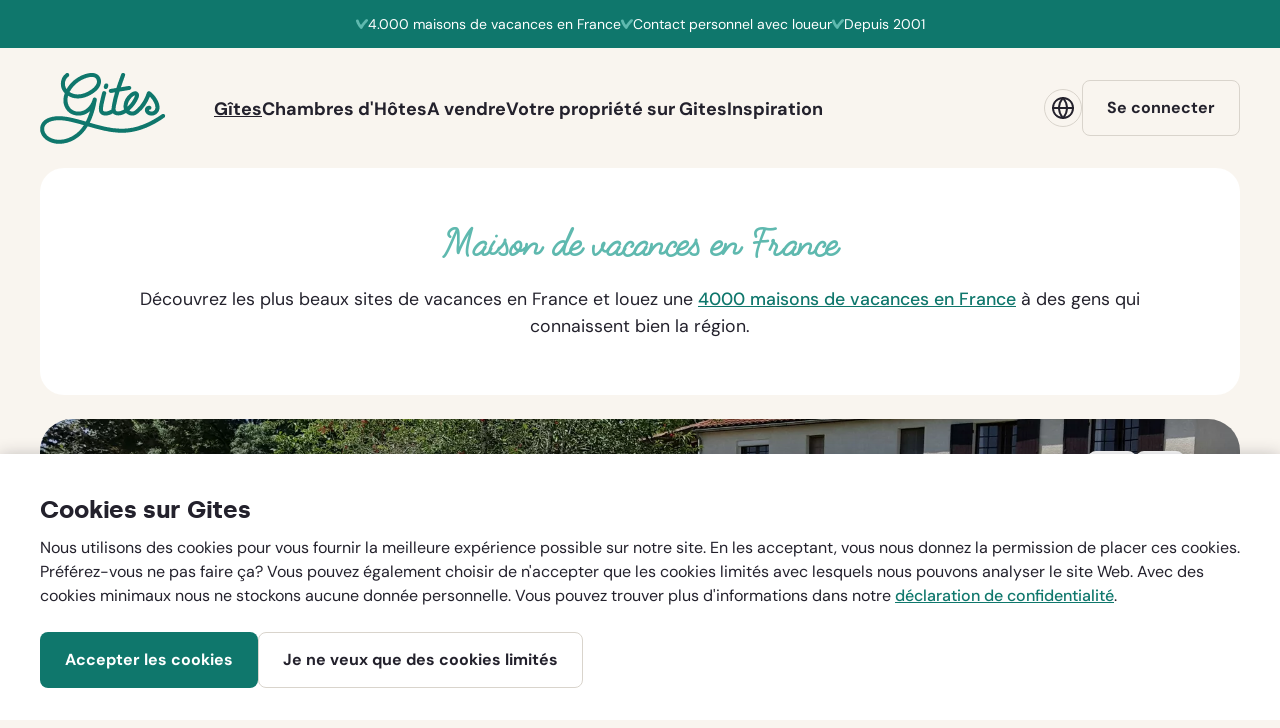

--- FILE ---
content_type: text/html; charset=utf-8
request_url: https://www.gites.com/fr/gites/nouvelle-aquitaine/charente-inferieure/saint-simon-de-bordes/gite-plaisance-7748
body_size: 29825
content:


<!DOCTYPE html>
<html lang=fr>
  <head>
    <!-- Google Tag Manager -->
    <script>(function (w, d, s, l, i) {
        w[l] = w[l] || [];
         function gtag(){w[l].push(arguments);}
         gtag('consent', 'default', {
           'ad_storage': 'denied',
           'ad_user_data': 'denied',
           'ad_personalization': 'denied',
           'analytics_storage': 'denied',
           'functionality_storage': 'denied',
           'personalization_storage': 'denied',
           'security_storage': 'denied'
         });

        w[l].push({
          'gtm.start':
            new Date().getTime(), event: 'gtm.js'
        }); var f = d.getElementsByTagName(s)[0],
          j = d.createElement(s), dl = l != 'dataLayer' ? '&l=' + l : ''; j.async = true; j.src =
            'https://www.googletagmanager.com/gtm.js?id=' + i + dl; f.parentNode.insertBefore(j, f);
      })(window, document, 'script', 'dataLayer', 'GTM-TGWCPLLG');</script>
    <!-- End Google Tag Manager -->

    <meta charset="utf-8">
    <meta name="viewport" content="width=device-width, initial-scale=1.0, viewport-fit=cover">
    <meta http-equiv="X-UA-Compatible" content="IE=edge">

    <!--
      Developed by Hoppinger BV 2022
      http://www.hoppinger.com
    -->

    <script>
      window.dataLayer = window.dataLayer || [];
      window.dataLayer.push({
        originalLocation:
          document.location.protocol + '//' + document.location.hostname + document.location.pathname + document.location.search
      });
    </script>

    <!-- Anti-flicker snippet (recommended) -->




            <meta name="og:url" content="https://www.gites.com/fr/gites/nouvelle-aquitaine/charente-inferieure/saint-simon-de-bordes/gite-plaisance-7748">
            <link rel="canonical" href="https://www.gites.com/fr/gites/nouvelle-aquitaine/charente-inferieure/saint-simon-de-bordes/gite-plaisance-7748">
            <meta name="og:type" content="article">
      <title>Voir le g&#xEE;te Gite Plaisance dans la r&#xE9;gion Charente-Inf&#xE9;rieure - Nouvelle Aquitaine | Gites</title>
      <meta property="title" name="title" content="Voir le g&#xEE;te Gite Plaisance dans la r&#xE9;gion Charente-Inf&#xE9;rieure - Nouvelle Aquitaine | Gites">
      <meta property="description" name="description" content="Louez g&#xEE;te Gite Plaisance - Saint-Simon-de-Bordes. R&#xE9;servez directement chez le propri&#xE9;taire. Pas de frais cach&#xE9;s.">
      <meta property="og:url" content="https://www.gites.com/fr/gites/nouvelle-aquitaine/charente-inferieure/saint-simon-de-bordes/gite-plaisance-7748">
      <meta property="og:type" content="website">
      <meta property="og:title" content="Voir le g&#xEE;te Gite Plaisance dans la r&#xE9;gion Charente-Inf&#xE9;rieure - Nouvelle Aquitaine | Gites">
      <meta property="og:description" content="Louez g&#xEE;te Gite Plaisance - Saint-Simon-de-Bordes. R&#xE9;servez directement chez le propri&#xE9;taire. Pas de frais cach&#xE9;s.">
      <meta property="og:image" content="https://gites.s3.amazonaws.com/photos/photo/fe/e5/671306/original/fee51549037c04869727b9f1d24e0a90.jpg">
      <meta property="twitter:card" name="twitter:card" content="summary">
      <meta property="twitter:url" name="twitter:url" content="https://www.gites.com/fr/gites/nouvelle-aquitaine/charente-inferieure/saint-simon-de-bordes/gite-plaisance-7748">
      <meta property="twitter:domain" name="twitter:domain" content="gites.nl">
      <meta property="twitter:title" name="twitter:title" content="Voir le g&#xEE;te Gite Plaisance dans la r&#xE9;gion Charente-Inf&#xE9;rieure - Nouvelle Aquitaine | Gites">
      <meta property="twitter:description" name="twitter:description" content="Louez g&#xEE;te Gite Plaisance - Saint-Simon-de-Bordes. R&#xE9;servez directement chez le propri&#xE9;taire. Pas de frais cach&#xE9;s.">
      <meta property="twitter:image" name="twitter:image" content="https://gites.s3.amazonaws.com/photos/photo/fe/e5/671306/original/fee51549037c04869727b9f1d24e0a90.jpg">
      <meta name="facebook-domain-verification" content="hikrkjyzfjj3moousdcxgjkqtjd0b4">


    <script>
      var sitename = "Gites"
      var lang = "fr"
      var isSSR = false;
      var useSSR = true;
    </script>

      <link rel="preconnect" href="https://gites-production-wr-wp.s3.eu-central-1.amazonaws.com" />
      <link rel="preconnect" href="https://gites.s3.amazonaws.com" />
      <link rel="preload" as="font" type="font/woff2" href="/dist/main/assets/Styling/custom-theme/fonts/dm-sans/400.woff2" crossorigin />
      <link rel="preload" as="font" type="font/woff2" href="/dist/main/assets/Styling/custom-theme/fonts/dm-sans/700.woff2" crossorigin />
      <link rel="preload" as="font" type="font/woff2" href="/dist/main/assets/Styling/custom-theme/fonts/silka/silka-bold.woff2" crossorigin />

  <link href="/dist/main/9db5fec86f94061378cb2cf7cd7a24bc3e19586cb6a562b3b4a5d845fdc500c7.e63c6031180d984ca2a0.min.css" rel="stylesheet">
  <link href="/dist/main/spa.b748ebd4538bf6ceff47.min.css" rel="stylesheet">

    <!-- Favicons -->
    <link rel="apple-touch-icon" sizes="180x180" href="/apple-touch-icon.png">
    <link rel="mask-icon" href="/safari-pinned-tab.svg" color="#054e46">
    <link rel="icon" type="image/svg+xml" href="/favicon.svg">
    <meta name="apple-mobile-web-app-title" content="Gites">
    <meta name="application-name" content="Gites">
    <meta name="msapplication-TileColor" content="#f9f5ef">
    <meta name="theme-color" content="#f9f5ef">
    <link rel="manifest" href="/site.webmanifest" crossorigin="use-credentials">
  </head>

  <body>
    <!-- Google Tag Manager (noscript) -->
    <noscript><iframe src="https://www.googletagmanager.com/ns.html?id='GTM-TGWCPLLG'"
    height="0" width="0" style="display:none;visibility:hidden"></iframe></noscript>
    <!-- End Google Tag Manager (noscript) -->
    <input name="authenticity_token" type="hidden" value="CfDJ8FfR8ibMSeVAgqNuzHFxDlZbhpzgRTQK70tLFhximKbOH0w9JOuHGGyjx7TeKW2vxe2ejwLsLMCdgxomxV4IctDqz_1rgCuob3rbgTwwighxklspM8nT15rU1j62OfFTMCD5KjiP0OjrE8ZVHPmMh04" />

<div aria-hidden="true" class="sr-text" style="font-family: 'DM Sans'; font-weight: 400;">&nbsp;</div>
<div aria-hidden="true" class="sr-text" style="font-family: 'DM Sans'; font-weight: 700;">&nbsp;</div>
<div aria-hidden="true" class="sr-text" style="font-family: 'Silka'; font-weight: 700;">&nbsp;</div>

    

<script src="https://www.google.com/recaptcha/api.js?render=explicit" async defer></script>

    <div class="root" id="rootSSR">
      <div>
        <a href="#a11y-main" class="sr-text">Allez directement au contenu</a><a href="#a11y-booking-form" class="sr-text">Allez directement au formulaire de réservation</a><a href="#a11y-footer" class="sr-text">Allez directement au bas de page</a><header class="siteheader sh sh--logged-out sh--default "><div class="sh__inner ls-container ls-gutter"><div class="sh__layout"><a id="a11y-logo" href="/fr/" title="Allez à Gites.com" class="sh__logo"><span class="sr-text">Allez à Gites.com</span><svg class="sh__logo-image" aria-hidden="true"><use xlink:href="#icon--logo-gites"></use></svg></a><nav class="sh__nav nav--header" id="a11y-nav-main" aria-hidden="true" aria-label="Primair"><div class="nav__inner"><ul class="nav__list"><li class="nav__item nav__item--default"><a href="/fr/gites" class=" nav__link" aria-current="page"><span class="nav__link-label">Gîtes</span></a></li><li class="nav__item nav__item--default"><a href="/fr/bed-and-breakfasts" class=" nav__link"><span class="nav__link-label">Chambres d'Hôtes</span></a></li><li class="nav__item nav__item--default"><a href="/fr/a-vendre" class=" nav__link"><span class="nav__link-label">A vendre</span></a></li><li class="nav__item nav__item--default"><a href="/fr/placer-une-annonce" class=" nav__link"><span class="nav__link-label">Votre propriété sur Gites</span></a></li><li class="nav__item nav__item--default"><a href="/fr/inspiration-vacances" class=" nav__link"><span class="nav__link-label">Inspiration</span></a></li><li class="nav__item nav__item--language-switch"><button id="shLanguageSwitchMobileNav" class="button button--ghost button--m button--iconed button--block" title="" type="button"><svg class="button__icon" width="24" height="24" aria-hidden="true"><use xlink:href="#icon--globe"></use></svg><span class="button__label">Langue</span></button></li><li class="nav__item nav__item--login"><a id="shLoginMobileNav" class="button button--ghost button--m button--block " target="_self" href="/fr/auth/login"><span class="button__label">Se connecter</span></a></li></ul></div></nav><div class="sh__actions sh__actions--spacious"><div class="sh__action sh__action--login"><a id="shLoginToolbar" class="button button--ghost button--m sh__login " target="_self" href="/fr/auth/login"><span class="button__label">Se connecter</span></a></div><div class="sh__action sh__action--hamburger"><button class="sh__toggler" aria-controls="a11y-nav-main" aria-expanded="false"><svg class="sh__icon" width="16" height="16" aria-hidden="true"><use xlink:href="#icon--hamburger"></use></svg><span class="sh__toggler-label sh__label sr-text">Ouvrir menu</span></button></div></div></div></div><ul class="sh__usps ls-gutter"><li class="sh__usp"><svg class="" width="12" height="12" aria-hidden="true"><use xlink:href="#icon--check"></use></svg><span>4.000 maisons de vacances en France</span></li><li class="sh__usp"><svg class="" width="12" height="12" aria-hidden="true"><use xlink:href="#icon--check"></use></svg><span>Contact personnel avec loueur</span></li><li class="sh__usp"><svg class="" width="12" height="12" aria-hidden="true"><use xlink:href="#icon--check"></use></svg><span>Depuis 2001</span></li></ul></header><main id="a11y-main" class="main main--giteAdvertPage main--advert"><article class="page"><div itemscope="" itemtype="http://schema.org/Product"><header class="pageheader ph ph--advert ph--image"><div class="ph__inner"><div class="ph__content"><div class="ph__top"><ul class="ph__actions"><li class="ph__action"><span><button class="button--favorite favorite--empty ph__button ph__favorite-button button--icon-only"><span class="sr-text">Ajouter à la liste des favoris</span><svg class="button__icon button__icon--empty" width="20" height="20" aria-hidden="true"><use xlink:href="#icon--heart"></use></svg><svg class="button__icon button__icon--full" width="20" height="20" aria-hidden="true"><use xlink:href="#icon--heart-full"></use></svg></button></span></li><li class="ph__action"><span><button class="ph__button ph__share button--icon-only" aria-controls="a11y-modal-share" aria-expanded="false"><span class="sr-text">Partagez cette maison de vacances</span><svg class="button__icon" width="20" height="20" aria-hidden="true"><use xlink:href="#icon--share"></use></svg></button></span></li></ul></div><div class="ph__bottom"><div class="ph__text"><h1 class="ph__title title--xl" itemprop="name">Gite Plaisance</h1><div class="ph__intro text--m"><svg class="ph__icon--check" width="32" height="32" aria-hidden="true"><use xlink:href="#icon--check-circle"></use></svg><p><span>Vérifié par Gites</span><span><button class="ph__info"><span class="sr-text">Gites a reçu la déclaration en mairie pour cette propriété – ou l’annonce pour cette propriété est publiée depuis plus de 4 ans sans incident.</span><svg class="ph__icon--question" width="18" height="18" aria-hidden="true"><use xlink:href="#icon--questionmark-circle"></use></svg></button></span></p></div></div><div class="ph__lightbox-wrapper"><button aria-expanded="false" aria-controls="a11y-lightbox-pageheader" class="button button--quaternary button--s button--icon ph__button ph__lightbox-button"><svg class="button__icon" width="20" height="20" aria-hidden="true"><use xlink:href="#icon--camera"></use></svg><span class="button__label"><span>Voir les photos </span><span>(31)</span></span></button></div></div></div><div class="ph__visual"><img loading="eager" fetchpriority="high" alt="Gite and Pool" width="1328" height="640" src="//gites.s3.amazonaws.com/photos/photo/fe/e5/671306/detail_header/fee51549037c04869727b9f1d24e0a90.webp?1719895280" class="ph__image"><meta content="//gites.s3.amazonaws.com/photos/photo/fe/e5/671306/detail_header/fee51549037c04869727b9f1d24e0a90.webp?1719895280" itemprop="image"></div></div><div class="ph__bar"><div class="ph__bar-inner"><ul class="ph__facilities"><li class="ph__facility facility facility--advert-people facility--upto_people"><span><button class="facility__inner"><span class="sr-text">2 personnes</span><svg class="facility__icon" aria-hidden="true"><use xlink:href="#icon--advert-people"></use></svg><span class="facility__count" aria-hidden="true">2</span></button></span></li><li class="ph__facility facility facility--advert-bathroom facility--bathrooms"><span><button class="facility__inner"><span class="sr-text">1 salle-de-bain</span><svg class="facility__icon" aria-hidden="true"><use xlink:href="#icon--advert-bathroom"></use></svg><span class="facility__count" aria-hidden="true">1</span></button></span></li><li class="ph__facility facility facility--advert-room facility--bedrooms"><span><button class="facility__inner"><span class="sr-text">1 chambre</span><svg class="facility__icon" aria-hidden="true"><use xlink:href="#icon--advert-room"></use></svg><span class="facility__count" aria-hidden="true">1</span></button></span></li><li class="ph__facility facility facility--advert-bed-single facility--one_person_beds"><span><button class="facility__inner"><span class="sr-text">1 lit simple</span><svg class="facility__icon" aria-hidden="true"><use xlink:href="#icon--advert-bed-single"></use></svg><span class="facility__count" aria-hidden="true">0</span></button></span></li><li class="ph__facility facility facility--advert-bed-double facility--two_person_beds"><span><button class="facility__inner"><span class="sr-text">1 lit double</span><svg class="facility__icon" aria-hidden="true"><use xlink:href="#icon--advert-bed-double"></use></svg><span class="facility__count" aria-hidden="true">1</span></button></span></li></ul><span><div class="ph__rating"><a href="#guestbook" class="ph__rating-button"><div class="rating-sticker ph__rating-grade" itemprop="aggregateRating" itemscope="" itemtype="http://schema.org/AggregateRating"><meta itemprop="worstRating" content="1"><meta itemprop="bestRating" content="10"><meta itemprop="reviewCount" content="7"><span class="sr-text">9.428571428571429 étoiles</span><span class="rating-sticker__grade" aria-hidden="true" itemprop="ratingValue"><span>9,4</span></span></div><span class="ph__rating-label text--xs-to-s">7 commentaires</span></a></div></span></div></div></header><div class="page__content page__content--non-commission-model"><section class="block block--advert-detail inview"><div class="block__inner ls-container ls-gutter ls-spacing"><div class="block__layout"><div class="block__col block__col--main"><section class="block__section section--navigation" id="navigation"><div class="section__inner"><div class="section__content"><nav class="section__nav section__clickables ls-clickables" aria-label="Votre sélection"><div class="section__clickable ls-clickable"><a id="linkReturn" class="button button--quaternary button--m button--iconed section__link section__return " target="_self" href="/fr/gites/7748/return_to_selection"><svg class="button__icon" width="14" height="14" aria-hidden="true"><use xlink:href="#icon--arrow-left"></use></svg><span class="button__label">Toutes les maisons</span></a></div></nav></div></div></section><section class="block__section section--breadcrumbs" id="breadcrumbs"><div class="section__inner"><div class="section__content"><nav class="breadcrumbs " aria-label="Les fils d'Ariane"><ol class="breadcrumbs__list breadcrumbs__list--6"><li class="breadcrumbs__item"><a href="/fr/" class="breadcrumbs__link">Homepage</a></li><li class="breadcrumbs__item"><a href="/fr/gites" class="breadcrumbs__link">Gîtes</a></li><li class="breadcrumbs__item"><a href="/fr/gites/nouvelle-aquitaine" class="breadcrumbs__link">Nouvelle Aquitaine</a></li><li class="breadcrumbs__item"><a href="/fr/gites/charente-inferieure" class="breadcrumbs__link">Charente-Inférieure</a></li><li class="breadcrumbs__item"><a href="/fr/gites?msa=45.4_-0.45_12" class="breadcrumbs__link">Saint-Simon-de-Bordes</a></li><li class="breadcrumbs__item"><span aria-current="page">Gite Plaisance</span></li></ol></nav></div></div></section><section class="block__section section--deep-l" id="deep-l"><div class="section__inner"><div class="section__content"><div class="card--text card--s card--has-icon bg--white text--m"><div class="card__inner"><svg class="card__icon" width="20" height="20" aria-hidden="true"><use xlink:href="#icon--info-circle"></use></svg><div class="card__content text--styled">Cette annonce a été automatiquement traduite par DeepL.com. La langue source était anglais.</div></div></div></div></div></section><section class="block__section section--host" id="host"><div class="section__inner"><div class="section__content"><div class="section__visual"><img loading="eager" alt="Tony hopley" width="100" height="100" src="//gites.s3.amazonaws.com/photos/user/d7/23/141747/thumb/d723cde96982a93076c4a5fd9ef0d46c.webp?1466066884" class="section__image"></div><div class="section__text"><h2 class="section__subtitle">Vous êtes chez <button id="a11y-popover-button-host" class="popover__button link--default-black">Tony hopley</button></h2><p class="section__subintro text--s">Répond habituellement dans 1 jour.</p></div></div></div></section><section class="block__section section--interior" id="interior"><div class="section__inner"><header class="section__header"><h2 class="section__title title--s">La propriété</h2><div class="section__intro"><ul class="list--iconed"><li class="list__item"><div class="list__visual"><svg class="list__icon" width="22" height="22" aria-hidden="true"><use xlink:href="#icon--advert-premise"></use></svg></div><span class="list__label">A la campagne</span></li></ul></div></header><div class="section__content"><div class="read-more block__readmore" id="a11y-read-more-interior" inert="" aria-live="polite" style="height: 180px; overflow: hidden;"><div class="text--styled"><p>Joli appartement de vacances pour deux personnes, spacieux et lumineux, situé au rez-de-chaussée, avec piscine chauffée, dans un endroit rural tranquille près de Jonzac, dans la Charente Maritime ensoleillée. Spécialement conçu pour les couples avec de l'espace, de l'intimité et le confort de la maison à l'esprit, l'appartement a sa propre entrée séparée (adapté pour un accès limité aux fauteuils roulants, mais s'il vous plaît vérifier les exigences avec les propriétaires d'abord) et un parking hors rue.
<br>A l'intérieur, une chambre à coucher lumineuse, aérée et confortable avec un lit king size (lit bébé disponible) ; une grande salle de douche/WC moderne ; un salon lumineux et spacieux avec 2 canapés, une télévision (chaînes françaises et anglaises en clair), des lecteurs de DVD et de CD, des jeux et des livres ; une grande cuisine moderne entièrement équipée avec une cuisinière électrique, un micro-ondes, un lave-vaisselle, un lave-linge, etc. Linge de maison et serviettes, sèche-cheveux, fer et table à repasser fournis, ainsi qu'un petit-déjeuner de bienvenue (thé, café, pain, etc.). Accès wi-fi.</p></div></div><button class="block__readmore-button button--toggle" aria-controls="a11y-read-more-interior" aria-expanded="false"><span class="button__icon" aria-hidden="true"></span><span class="button__label">Lire la suite</span></button></div></div></section><section class="block__section section--facilities" id="facilities"><div class="section__inner"><header class="section__header"><h2 class="section__title title--s">Equipements</h2></header><div class="section__content"><ul class="section__facilities text--m list--checked columns--3 "><li class="list__item"><svg class="list__icon" width="12" height="12" aria-hidden="true"><use xlink:href="#icon--check"></use></svg><span class="list__label">Propriété indépendante</span></li><li class="list__item"><svg class="list__icon" width="12" height="12" aria-hidden="true"><use xlink:href="#icon--check"></use></svg><span class="list__label">Propriété non-fumeur</span></li><li class="list__item"><svg class="list__icon" width="12" height="12" aria-hidden="true"><use xlink:href="#icon--check"></use></svg><span class="list__label">Personne de contact sur place</span></li><li class="list__item"><svg class="list__icon" width="12" height="12" aria-hidden="true"><use xlink:href="#icon--check"></use></svg><span class="list__label">Seulement adultes</span></li><li class="list__item"><svg class="list__icon" width="12" height="12" aria-hidden="true"><use xlink:href="#icon--check"></use></svg><span class="list__label">Lave-vaisselle</span></li><li class="list__item"><svg class="list__icon" width="12" height="12" aria-hidden="true"><use xlink:href="#icon--check"></use></svg><span class="list__label">Machine à laver</span></li><li class="list__item"><svg class="list__icon" width="12" height="12" aria-hidden="true"><use xlink:href="#icon--check"></use></svg><span class="list__label">Fer à repasser</span></li><li class="list__item"><svg class="list__icon" width="12" height="12" aria-hidden="true"><use xlink:href="#icon--check"></use></svg><span class="list__label">Lit enfant</span></li><li class="list__item"><svg class="list__icon" width="12" height="12" aria-hidden="true"><use xlink:href="#icon--check"></use></svg><span class="list__label">Chaise haute</span></li><li class="list__item"><svg class="list__icon" width="12" height="12" aria-hidden="true"><use xlink:href="#icon--check"></use></svg><span class="list__label">TV</span></li><li class="list__item"><svg class="list__icon" width="12" height="12" aria-hidden="true"><use xlink:href="#icon--check"></use></svg><span class="list__label">Internet</span></li><li class="list__item"><svg class="list__icon" width="12" height="12" aria-hidden="true"><use xlink:href="#icon--check"></use></svg><span class="list__label">Vélos sur place</span></li><li class="list__item"><svg class="list__icon" width="12" height="12" aria-hidden="true"><use xlink:href="#icon--check"></use></svg><span class="list__label">Sèche-cheveux</span></li><li class="list__item"><svg class="list__icon" width="12" height="12" aria-hidden="true"><use xlink:href="#icon--check"></use></svg><span class="list__label">Piscine</span></li><li class="list__item"><svg class="list__icon" width="12" height="12" aria-hidden="true"><use xlink:href="#icon--check"></use></svg><span class="list__label">Piscine chauffée</span></li></ul></div></div></section><section class="block__section section--surroundings" id="surroundings"><div class="section__inner"><header class="section__header"><h2 class="section__title title--s">Les environs</h2></header><div class="section__content"><div class="section__map"><figure class="figure--map map--static"><button class="figure__visual" role="button"><img loading="lazy" alt="Cliquez sur l'image pour ouvrir la carte interactive" src="data:image/svg+xml;utf8, <svg xmlns='http://www.w3.org/2000/svg' width='1' height='1' viewBox='0 0 1 1'><rect width='1' height='1' x='0' y='0' fill='none'/> </svg>" class="figure__image"></button><figcaption class="figure__caption text--s"><p class="text--muted">Cliquez sur l'image pour ouvrir la carte interactive</p></figcaption></figure></div><div class="read-more block__readmore" id="a11y-read-more-surroundings" inert="" aria-live="polite" style="height: 100px; overflow: hidden;"><div class="text--styled"><p>Joli jardin fleuri avec une grande piscine avec des marches romaines et une terrasse ensoleillée, un coin repas couvert au bord de la piscine avec une cuisine d'été pour les invités, ainsi qu'un jardin et une terrasse privés pour des repas en plein air.  La grande piscine est chauffée de mai à octobre et n'est partagée qu'avec les propriétaires.</p></div><ul class="section__facilities text--m list--checked columns--1 "><li class="list__item"><svg class="list__icon" width="12" height="12" aria-hidden="true"><use xlink:href="#icon--check"></use></svg><span class="list__label">A la campagne</span></li><li class="list__item"><svg class="list__icon" width="12" height="12" aria-hidden="true"><use xlink:href="#icon--check"></use></svg><span class="list__label">Forêts et prairies</span></li><li class="list__item"><svg class="list__icon" width="12" height="12" aria-hidden="true"><use xlink:href="#icon--check"></use></svg><span class="list__label">Dans un village ou près d’un village</span></li><li class="list__item"><svg class="list__icon" width="12" height="12" aria-hidden="true"><use xlink:href="#icon--check"></use></svg><span class="list__label">Dans une ville ou près d’une ville</span></li></ul></div><button class="block__readmore-button button--toggle" aria-controls="a11y-read-more-surroundings" aria-expanded="false"><span class="button__icon" aria-hidden="true"></span><span class="button__label">Lire la suite</span></button></div></div></section><section class="block__section section--guestbook" id="guestbook"><div class="section__inner"><header class="section__header"><div class="section__header-inner"><h2 class="section__title title--s">Messages</h2><div class="section__intro">Gite Plaisance a reçu 7 avis au cours des 4 dernières années avec une moyenne de :</div></div><div class="rating-sticker section__rating"><span class="sr-text">9.428571428571429 étoiles</span><span class="rating-sticker__grade" aria-hidden="true"><span>9,4</span></span></div></header><div class="section__content"><ul class="section__list list--reviews"><li class="list__item" itemprop="review" itemscope="" itemtype="http://schema.org/Review"><article class="list__article"><div class="list__inner cf"><header class="list__header"><div class="list__header-inner"><h3 class="list__title title--xs" itemprop="author" itemscope="" itemtype="http://schema.org/Person"><span itemprop="name">Christine YEADON de Southampton</span></h3><p class="list__intro text--s"><time datetime="2024-06-29T00:00:00.000Z">Séjour en juin 2024</time></p></div><div class="rating-sticker list__rating"><span class="sr-text">10 étoiles</span><span class="rating-sticker__grade" aria-hidden="true"><span>10</span></span></div></header><div class="list__text" lang="en"><div class="read-more block__readmore" id="a11y-read-more-review-37757" inert="" aria-live="polite" style="height: 96px; overflow: hidden;"><div itemprop="description" class="text--styled"><p>We had a splendid stay at Tony's Gite Plaisance, Tony was so very helpful with lots of information on recommending places to visit, restaurants and, on site if you need any help. The gite is very comfortable and fitted out to a high standard, with everything you would need for a holiday. The pool area is also wonderful, with a summer kitchen allowing you to make drinks and or snacks, it also provides welcome shade from the mid-day summer sun, The very large swimming pool is also fabulous for a good swim too. Many thanks Tony for such a lovely holiday and we hope to return in the not too distant future. </p></div></div><button class="block__readmore-button button--toggle" aria-controls="a11y-read-more-review-37757" aria-expanded="false"><span class="button__icon" aria-hidden="true"></span><span class="button__label">Lire la suite</span></button></div></div></article></li><li class="list__item" itemprop="review" itemscope="" itemtype="http://schema.org/Review"><article class="list__article"><div class="list__inner cf"><header class="list__header"><div class="list__header-inner"><h3 class="list__title title--xs" itemprop="author" itemscope="" itemtype="http://schema.org/Person"><span itemprop="name">eric de Jong de Westzaan</span></h3><p class="list__intro text--s"><time datetime="2023-09-16T00:00:00.000Z">Séjour en septembre 2023</time></p></div><div class="rating-sticker list__rating"><span class="sr-text">10 étoiles</span><span class="rating-sticker__grade" aria-hidden="true"><span>10</span></span></div></header><div class="list__text" lang="nl"><div class="block__readmore"><div itemprop="description" class="text--styled"><p>Wij hebben 2 heerlijke weken gehad bij Tony.De gite is ruim,van alle gemakken voorzien.
<br>Het zwembad is perfect.De omgeving is heerlijk rustig.
<br>Tony is de perfecte gastheer met goede tips en adviezen.
<br>Wij komen zeker terug bij Tony.</p></div></div></div></div></article></li><li class="list__item" itemprop="review" itemscope="" itemtype="http://schema.org/Review"><article class="list__article"><div class="list__inner cf"><header class="list__header"><div class="list__header-inner"><h3 class="list__title title--xs" itemprop="author" itemscope="" itemtype="http://schema.org/Person"><span itemprop="name">Jaap en Ina v Visvliet de Middelburg</span></h3><p class="list__intro text--s"><time datetime="2023-07-01T00:00:00.000Z">Séjour en juillet 2023</time></p></div><div class="rating-sticker list__rating"><span class="sr-text">9 étoiles</span><span class="rating-sticker__grade" aria-hidden="true"><span>9</span></span></div></header><div class="list__text" lang="nl"><div class="block__readmore"><div itemprop="description" class="text--styled"><p>We hebben 2 weken in de gite vakantie gevierd en het waren heerlijke weken. De gite is zeer compleet. Tony is een vriendelijke gastheer en had ook allerlei tips. Veel in de omgeving gezien, zowel op de fiets als met de auto. We hebben ook genoten van het zwembad. 
</p></div></div></div></div></article></li></ul><nav class="pager text--s section__pager" aria-label="Pagination"><ul class="pager__list"><li class="pager__item pager__item--prev"><a class="pager__link--prev link--inverted link--arrowed" aria-disabled="true"><svg class="link__arrow" width="12" height="12" aria-hidden="true"><use xlink:href="#icon--arrow-left"></use></svg><span class="link__label">Retour</span></a></li><li class="pager__items"><ul class="pager__sublist"><li class="pager__item pager__item--active"><a class="pager__link" aria-current="page" href=""><span class="pager__label"><span class="sr-text">page </span>1</span></a></li><li class="pager__item"><a class="pager__link" href=""><span class="pager__label"><span class="sr-text">page </span>2</span></a></li><li class="pager__item"><a class="pager__link" href=""><span class="pager__label"><span class="sr-text">page </span>3</span></a></li><li class="pager__item" aria-hidden="true"><span class="pager__dots">...</span></li><li class="pager__item"><a class="pager__link" href=""><span class="pager__label"><span class="sr-text">Page {{page}} de {{total}} </span>11</span></a></li></ul></li><li class="pager__status" aria-hidden="true"><span class="pager__current">Page 1 de 11</span></li><li class="pager__item pager__item--next"><a class="pager__link--next link--inverted link--arrowed" href=""><span class="link__label">Suivant</span><svg class="link__arrow" width="12" height="12" aria-hidden="true"><use xlink:href="#icon--arrow-right"></use></svg></a></li></ul></nav><aside class="section__aside"><div class="section__toggler ls-clickables"><div class="ls-clickable"><button id="reviewsFormButton" class="button button--secondary button--m button--chevroned " title="" type="button" aria-controls="a11y-guestbook-form" aria-expanded="false"><span class="button__label">Ajouter un message dans le livre d’or</span><svg class="button__icon button__chevron" width="12" height="12" aria-hidden="true"><use xlink:href="#icon--chevron-down"></use></svg></button></div></div><div class="section__form content-toggle" id="a11y-guestbook-form" inert=""><form class="form form--guestbook"><div class="form__inner"><div class="card--text card--s card--has-icon bg--white text--m ls-spacing--wysiwyg"><div class="card__inner"><svg class="card__icon" width="20" height="20" aria-hidden="true"><use xlink:href="#icon--exclamation-circle"></use></svg><div class="card__content text--styled">Attention: nous publions votre nom et lieu de résidence avec votre avis. Cependant, votre adresse e-mail ne sera jamais publiée.</div></div></div><div class="form__row"><div class="form__cell form__cell--name"><div class="fs__group fs__group--no-spacing fs__group--input "><label class="fs__label form-label" for="guestbookFormName">Nom</label><input inputmode="text" aria-required="true" aria-invalid="false" id="guestbookFormName" class="fs__input form-control" value=""></div></div><div class="form__cell form__cell--city"><div class="fs__group fs__group--no-spacing fs__group--input "><label class="fs__label form-label" for="guestbookFormCity">Lieu de résidence</label><input inputmode="text" aria-required="true" aria-invalid="false" id="guestbookFormCity" class="fs__input form-control" value=""></div></div><div class="form__cell form__cell--email"><div class="fs__group fs__group--no-spacing fs__group--input "><label class="fs__label form-label" for="guestbookFormEmail">Adresse e-mail</label><input inputmode="email" aria-required="true" aria-invalid="false" id="guestbookFormEmail" class="fs__input form-control" value=""></div></div><div class="form__cell form__cell--date"><div class="fs__group fs__group--datepicker fs__group--date-placeholder fs__group--undefined fs__group--no-spacing"><div class=""><div class="DateRangePicker DateRangePicker_1"><div><div class="DateRangePickerInput DateRangePickerInput_1 DateRangePickerInput__withBorder DateRangePickerInput__withBorder_2 DateRangePickerInput__showClearDates DateRangePickerInput__showClearDates_3"><button class="DateRangePickerInput_calendarIcon DateRangePickerInput_calendarIcon_1" type="button" aria-label="Interact with the calendar and add the check-in date for your trip."><svg class="" width="24" height="24" aria-hidden="true"><use xlink:href="#icon--calendar"></use></svg></button><div class="DateInput DateInput_1"><input class="DateInput_input DateInput_input_1" aria-label="Quand étiez-vous ici ?" type="text" id="reviewStartDate" name="reviewStartDate" placeholder="Quand étiez-vous ici ?" autocomplete="off" aria-describedby="DateInput__screen-reader-message-reviewStartDate" value=""><p class="DateInput_screenReaderMessage DateInput_screenReaderMessage_1" id="DateInput__screen-reader-message-reviewStartDate">Press the down arrow key to interact with the calendar and
  select a date. Press the question mark key to get the keyboard shortcuts for changing dates.</p></div><div class="DateRangePickerInput_arrow DateRangePickerInput_arrow_1" aria-hidden="true" role="presentation"><svg class="" width="16" height="16" aria-hidden="true"><use xlink:href="#icon--arrow-right"></use></svg></div><div class="DateInput DateInput_1"><input class="DateInput_input DateInput_input_1" aria-label="au" type="text" id="reviewEndDate" name="reviewEndDate" placeholder="au" autocomplete="off" aria-describedby="DateInput__screen-reader-message-reviewEndDate" value=""><p class="DateInput_screenReaderMessage DateInput_screenReaderMessage_1" id="DateInput__screen-reader-message-reviewEndDate">Press the down arrow key to interact with the calendar and
  select a date. Press the question mark key to get the keyboard shortcuts for changing dates.</p></div><button type="button" aria-label="Clear Dates" class="DateRangePickerInput_clearDates DateRangePickerInput_clearDates_1 DateRangePickerInput_clearDates__hide DateRangePickerInput_clearDates__hide_2"><svg class="" width="12" height="12" aria-hidden="true"><use xlink:href="#icon--cross"></use></svg></button></div></div></div></div></div></div><div class="form__cell form__cell--rating"><div class="fs__group fs__group--no-spacing fs__group--select "><label class="sr-text form-label" for="guestbookFormRating">Evaluation</label><div class=" react-select css-b62m3t-container" id="guestbookFormRating"><span id="react-select-2-live-region" class="css-7pg0cj-a11yText"></span><span aria-live="polite" aria-atomic="false" aria-relevant="additions text" class="css-7pg0cj-a11yText"></span><div class=" react-select__control css-cp01gg-control"><div class="react-select__value-container react-select__value-container--has-value css-14oxtc6"><div class="react-select__single-value css-w54w9q-singleValue">10 - Excellent</div><input id="react-select-2-input" tabindex="0" inputmode="none" aria-autocomplete="list" aria-expanded="false" aria-haspopup="true" aria-invalid="false" role="combobox" aria-readonly="true" class="css-1hac4vs-dummyInput" value=""></div><div class="react-select__indicators css-1wy0on6"><div class="react-select__indicator react-select__dropdown-indicator css-g56vrd-indicatorContainer" aria-hidden="true"><svg class="" width="14" height="14" aria-hidden="true"><use xlink:href="#icon--chevron-down"></use></svg></div></div></div></div></div></div><div class="form__cell form__cell--message"><div class="fs__group fs__group--no-spacing fs__group--input "><label class="fs__label form-label" for="guestbookFormMessage">Votre avis sur Gite Plaisance</label><textarea rows="6" inputmode="text" aria-required="true" aria-invalid="false" id="guestbookFormMessage" class="fs__input form-control"></textarea></div></div><div class="form__cell form__cell--image"><div class="fs__group fs__group--no-spacing fs__group--upload"><label class="fs__label form-label" for="guestbookFormImage">Télécharger une photo<span> (optionnel)</span></label><input aria-required="false" aria-invalid="false" accept="image/*" type="file" id="guestbookFormImage" class="fs__input form-control"></div></div></div><footer class="fs__footer ls-clickables--end"><div class="ls-clickable"><button id="guestbookFormButtonCancel" class="button button--ghost button--m " title="" type="button"><span class="button__label">Annuler</span></button></div><div class="ls-clickable"><button id="guestbookFormButtonSubmit" class="button button--secondary button--m " title="" type="submit"><span class="button__label">Ajouter une evaluation</span></button></div></footer></div></form></div></aside></div></div></section><section class="block__section section--culture" id="culture"><div class="section__inner"><header class="section__header"><h2 class="section__title title--s">La gastronomie et le vin</h2></header><div class="section__content"><div class="read-more block__readmore" id="a11y-read-more-culture" inert="" aria-live="polite" style="height: 180px; overflow: hidden;"><div class="text--styled"><p>Toutes les commodités, banques et commerces à Jonzac.  Marchés hebdomadaires de producteurs à Jonzac, Pons, Montendre, Cognac où vous pourrez découvrir de nombreuses spécialités régionales.
<br>Beaucoup d'excellents producteurs locaux et de vignobles, des châteaux renommés dans le Médoc, Bordeaux, Fronsac, Blaye et Bourg, de célèbres maisons de Cognac et d'autres producteurs dans et autour de Cognac et Jarnac. Peut fournir des recommandations.
<br>De nombreux restaurants locaux excellents à proximité, y compris le charmant "Coq d'or" ou "Moulin" pour un traitement spécial, et de grands restaurants de campagne.  Large éventail de cuisines et de restaurants à Jonzac et Pons.  Les marchés nocturnes d'été sont également une excellente occasion de goûter à la gastronomie et aux vins régionaux.</p></div></div><button class="block__readmore-button button--toggle" aria-controls="a11y-read-more-culture" aria-expanded="false"><span class="button__icon" aria-hidden="true"></span><span class="button__label">Lire la suite</span></button></div></div></section><section class="block__section section--activities" id="activities"><div class="section__inner"><header class="section__header"><h2 class="section__title title--s">Les activités</h2></header><div class="section__content"><div class="read-more block__readmore" id="a11y-read-more-activities" inert="" aria-live="polite" style="height: 180px; overflow: hidden;"><div class="text--styled"><p>Lieu idéal pour se détendre et se relaxer ou comme base pour découvrir cette région spéciale, ses villes historiques et ses villages pittoresques, sa merveilleuse gastronomie, ses châteaux viticoles et ses célèbres maisons de cognac.  À seulement 5 minutes du bourg de Jonzac avec ses thermes, ses nombreux restaurants, ses bars, son marché hebdomadaire et toutes ses commodités, ou de Montendre avec son marché traditionnel le jeudi et ses marchés nocturnes pendant l'été. A seulement 20 minutes de la charmante ville médiévale de Pons.  
<br>Beaucoup d'endroits intéressants à visiter, comme Bordeaux, St Emillion, Cognac, Saintes et Angoulème, Talmont et Blaye le long de l'estuaire et les vastes plages dorées de la côte atlantique de Royan à St Palais sur mer, tous à une heure de route.  Une excellente occasion de profiter de la vie en plein air, de nombreuses activités et sports nautiques disponibles dans la région et plus loin, de l'observation des oiseaux et des sentiers de la nature au kayak, au bateau et à la voile ou à des activités plus tranquilles comme la pétanque, les stations thermales et la dégustation de vin.  Demandez aux propriétaires de vous conseiller.</p></div><ul class="section__facilities text--m list--checked columns--2 "><li class="list__item"><svg class="list__icon" width="12" height="12" aria-hidden="true"><use xlink:href="#icon--check"></use></svg><span class="list__label">Vélos</span></li><li class="list__item"><svg class="list__icon" width="12" height="12" aria-hidden="true"><use xlink:href="#icon--check"></use></svg><span class="list__label">Près d’un sentier de randonnée</span></li><li class="list__item"><svg class="list__icon" width="12" height="12" aria-hidden="true"><use xlink:href="#icon--check"></use></svg><span class="list__label">Près d’un sentier de VTT</span></li><li class="list__item"><svg class="list__icon" width="12" height="12" aria-hidden="true"><use xlink:href="#icon--check"></use></svg><span class="list__label">Près d’un centre équestre</span></li><li class="list__item"><svg class="list__icon" width="12" height="12" aria-hidden="true"><use xlink:href="#icon--check"></use></svg><span class="list__label">Pêche</span></li><li class="list__item"><svg class="list__icon" width="12" height="12" aria-hidden="true"><use xlink:href="#icon--check"></use></svg><span class="list__label">Près de sports nautiques</span></li><li class="list__item"><svg class="list__icon" width="12" height="12" aria-hidden="true"><use xlink:href="#icon--check"></use></svg><span class="list__label">Deltaplane / parapente</span></li></ul></div><button class="block__readmore-button button--toggle" aria-controls="a11y-read-more-activities" aria-expanded="false"><span class="button__icon" aria-hidden="true"></span><span class="button__label">Lire la suite</span></button></div></div></section><section class="block__section section--remarks" id="remarks"><div class="section__inner"><header class="section__header"><h2 class="section__title title--s">Autres informations</h2></header><div class="section__content"><div class="block__readmore"><div class="text--styled"><p></p><p>Les frais de nettoyage de fin de séjour s'élèvent à 50 euros en espèces.</p></div></div></div></div></section><section class="block__section section--additional-fees" id="additional-fees"><div class="section__inner"><header class="section__header"><h2 class="section__title title--s">Informations complémentaires sur les tarifs</h2></header><div class="section__content"><div class="text--styled"><p>Inclus dans le tarif standard - tous les draps/serviettes fournis, panier de bienvenue, l'élécricité et du gaz pour le barbecue inclus. VEUILLEZ NOTER QUE LA DÉPÔTE DE BRIS DE 100€ ET LES FRAIS DE NETTOYAGE DE 50€ DOIVENT ÊTRE PAYÉS EN ESPÈCES À L'ARRIVÉE, MERCI.  Heure d'arrivée 16.00 hrs. HEURE DE DÉPART 10.00 HRS.</p><p>Children under 18 months old - no charge (enfants de moins de 18 mois - gratuit)</p></div><div class="section__additional-fees additional-fees"><div class="af">
<h3>Prix compris</h3>
<p>serviettes, Linge de lits</p>

</div>
<div class="af">
<h3>Non compris</h3>
<ul class="infolist infolist--justify infolist--bordered">
<li class="infolist__item">
<span class="infolist__label">
Caution
</span>
<span class="infolist__value">
100,00 €
</span>
</li>
<li class="infolist__item">
<span class="infolist__label">
Frais de ménage
 (obligatoire)
</span>
<span class="infolist__value">
50,00 €
</span>
</li>

</ul>
</div>

</div></div></div></section><section class="block__section section--contact" id="contact"><div class="section__inner"><header class="section__header"><h2 class="section__title title--s">Avez-vous des questions?</h2></header><div class="section__content"><button id="contactHostFormButton" class="button button--secondary button--m button--chevroned " title="" type="button" aria-controls="a11y-contact-host-form" aria-expanded="false"><span class="button__label">Contactez le loueur</span><svg class="button__icon button__chevron" width="12" height="12" aria-hidden="true"><use xlink:href="#icon--chevron-down"></use></svg></button><div class="section__form content-toggle" id="a11y-contact-host-form" inert=""><form class="form form--contact-host"><div class="form__inner"><div class="form__row"><div class="form__cell form__cell--first"><div class="fs__group fs__group--no-spacing fs__group--input "><label class="fs__label form-label" for="contactHostFormFirstName">Prénom</label><input inputmode="text" aria-required="true" aria-invalid="false" id="contactHostFormFirstName" class="fs__input form-control" value=""></div></div><div class="form__cell form__cell--last"><div class="fs__group fs__group--no-spacing fs__group--input "><label class="fs__label form-label" for="contactHostFormLastName">Nom</label><input inputmode="text" aria-required="true" aria-invalid="false" id="contactHostFormLastName" class="fs__input form-control" value=""></div></div><div class="form__cell form__cell--email"><div class="fs__group fs__group--no-spacing fs__group--input "><label class="fs__label form-label" for="contactHostFormEmail">Email</label><input inputmode="email" aria-required="true" aria-invalid="false" type="email" id="contactHostFormEmail" class="fs__input form-control" value=""></div></div><div class="form__cell form__cell--date"><div class="fs__group fs__group--datepicker fs__group--date-placeholder fs__group--undefined fs__group--no-spacing"><div class=""><div class="DateRangePicker DateRangePicker_1"><div><div class="DateRangePickerInput DateRangePickerInput_1 DateRangePickerInput__withBorder DateRangePickerInput__withBorder_2 DateRangePickerInput__showClearDates DateRangePickerInput__showClearDates_3"><button class="DateRangePickerInput_calendarIcon DateRangePickerInput_calendarIcon_1" type="button" aria-label="Interact with the calendar and add the check-in date for your trip."><svg class="" width="24" height="24" aria-hidden="true"><use xlink:href="#icon--calendar"></use></svg></button><div class="DateInput DateInput_1"><input class="DateInput_input DateInput_input_1" aria-label="À quelle période ?" type="text" id="contactStartDate" name="contactStartDate" placeholder="À quelle période ?" autocomplete="off" aria-describedby="DateInput__screen-reader-message-contactStartDate" value=""><p class="DateInput_screenReaderMessage DateInput_screenReaderMessage_1" id="DateInput__screen-reader-message-contactStartDate">Press the down arrow key to interact with the calendar and
  select a date. Press the question mark key to get the keyboard shortcuts for changing dates.</p></div><div class="DateRangePickerInput_arrow DateRangePickerInput_arrow_1" aria-hidden="true" role="presentation"><svg class="" width="16" height="16" aria-hidden="true"><use xlink:href="#icon--arrow-right"></use></svg></div><div class="DateInput DateInput_1"><input class="DateInput_input DateInput_input_1" aria-label="au" type="text" id="contactEndDate" name="contactEndDate" placeholder="au" autocomplete="off" aria-describedby="DateInput__screen-reader-message-contactEndDate" value=""><p class="DateInput_screenReaderMessage DateInput_screenReaderMessage_1" id="DateInput__screen-reader-message-contactEndDate">Press the down arrow key to interact with the calendar and
  select a date. Press the question mark key to get the keyboard shortcuts for changing dates.</p></div><button type="button" aria-label="Clear Dates" class="DateRangePickerInput_clearDates DateRangePickerInput_clearDates_1 DateRangePickerInput_clearDates__hide DateRangePickerInput_clearDates__hide_2"><svg class="" width="12" height="12" aria-hidden="true"><use xlink:href="#icon--cross"></use></svg></button></div></div></div></div></div><div class="fs__group fs__group--no-spacing text--m"><div class="form-check"><input name="cb-contactHostFormDateUnknown" aria-invalid="false" type="checkbox" id="contactHostFormDateUnknown-1" class="form-check-input"><label for="contactHostFormDateUnknown-1" class="text--styled form-check-label">Je ne sais pas encore quelles dates</label></div></div></div><div class="form__cell form__cell--people"><div class="fs__group fs__group--no-spacing fs__group--select fs__group--people"><label class="sr-text form-label" for="constHostFormPeople">Avec combien de personnes?</label><div class=" react-select css-b62m3t-container" id="constHostFormPeople"><span id="react-select-3-live-region" class="css-7pg0cj-a11yText"></span><span aria-live="polite" aria-atomic="false" aria-relevant="additions text" class="css-7pg0cj-a11yText"></span><div class=" react-select__control css-cp01gg-control"><svg class="react-select__icon" width="24" height="24" aria-hidden="true"><use xlink:href="#icon--persons"></use></svg><div class="react-select__value-container react-select__value-container--has-value css-14oxtc6"><div class="react-select__single-value css-w54w9q-singleValue">Avec combien de personnes?</div><input id="react-select-3-input" tabindex="0" inputmode="none" aria-autocomplete="list" aria-expanded="false" aria-haspopup="true" aria-invalid="false" role="combobox" aria-readonly="true" class="css-1hac4vs-dummyInput" value=""></div><div class="react-select__indicators css-1wy0on6"><div class="react-select__indicator react-select__dropdown-indicator css-g56vrd-indicatorContainer" aria-hidden="true"><svg class="" width="14" height="14" aria-hidden="true"><use xlink:href="#icon--chevron-down"></use></svg></div></div></div></div></div></div><div class="form__cell form__cell--message"><div class="fs__group fs__group--no-spacing fs__group--input "><label class="fs__label form-label" for="contactHostFormMessage">Votre message à Tony hopley</label><textarea rows="6" inputmode="text" aria-required="true" aria-invalid="false" id="contactHostFormMessage" class="fs__input form-control"></textarea></div></div><div class="form__cell form__cell--notification"><div role="alert" class="fade fs__alert text--styled text--s fs__alert--info  alert alert-info show"><p>Tony hopley vous pouvez aussi contacter aux numéros <a href="tel:+33670840378">+33 670 840 378</a> et <a href="tel:+33546480114">+33 546 480 114</a> en anglais.</p><p><b>TIP:</b> Ici vous pouvez poser vos questions au propriétaire. Est-ce que la date de votre voyage est déjà fixée ? Vous venez avec combien de personnes ? Est-ce que vous avez des questions spécifiques concernant les facilités et les propriétés de la maison ?</p></div></div></div><footer class="form__footer ls-clickables--end"><div class="ls-clickable"><button id="contactHostFormButtonCancel" class="button button--ghost button--m " title="" type="button"><span class="button__label">Annuler</span></button></div><div class="ls-clickable"><button id="contactHostFormButtonSubmit" class="button button--secondary button--m " title="" type="submit"><span class="button__label">Envoyez votre message</span></button></div></footer></div></form></div></div></div></section></div><div class="block__col block__col--side"><section id="a11y-booking-form" class="block__pricing-box pricing-box pb" aria-live="polite"><div class="pb__inner"><div class="pb__numbers pb__toolbar"><div itemprop="offers" itemscope="" itemtype="http://schema.org/Offer" class="pb__price pb__price--loaded pb__price--vertical pb__price--known pb__price--no-offer"><p class="pb__price-label text--xs text--muted"><span>Par semaine à partir de</span><button id="a11y-popover-button-pb-additional-fees-mobileToolbarView" class="popover__button pb__tooltip-button"><span class="sr-text">Information supplémentaires sur les tarifs</span><svg class="pb__tooltip-icon" width="18" height="18" aria-hidden="true"><use xlink:href="#icon--questionmark-circle"></use></svg></button></p><p class="pb__price-sum"><span>420&nbsp;€</span><meta itemprop="priceCurrency" content="EUR"><meta itemprop="price" content="420"></p></div><div class="pb__toggler"><button id="toggleMobileBookingForm" class="button button--secondary button--s " title="" type="button"><span class="button__label">Vérifier la disponibilité</span></button></div></div>  <div class="pb__wrapper pb__overlay" inert=""><div class="pb__overlay-inner"><div itemprop="offers" itemscope="" itemtype="http://schema.org/Offer" class="pb__price pb__price--loaded pb__price--horizontal pb__price--known pb__price--no-offer"><p class="pb__price-label text--xs text--muted"><span>Par semaine à partir de</span><button id="a11y-popover-button-pb-additional-fees-nonMobileToolbarView" class="popover__button pb__tooltip-button"><span class="sr-text">Information supplémentaires sur les tarifs</span><svg class="pb__tooltip-icon" width="18" height="18" aria-hidden="true"><use xlink:href="#icon--questionmark-circle"></use></svg></button></p><p class="pb__price-sum"><span>420&nbsp;€</span><meta itemprop="priceCurrency" content="EUR"><meta itemprop="price" content="420"></p></div><div class="pb__form"><section class="form--search search--vertical"><div class="form__row"><div class="form__cell form__cell--field"><div class="fs__group fs__group--datepicker fs__group--date-placeholder fs__group--l fs__group--no-spacing"><div class=""><div class="DateRangePicker DateRangePicker_1"><div><div class="DateRangePickerInput DateRangePickerInput_1 DateRangePickerInput__withBorder DateRangePickerInput__withBorder_2 DateRangePickerInput__showClearDates DateRangePickerInput__showClearDates_3"><button class="DateRangePickerInput_calendarIcon DateRangePickerInput_calendarIcon_1" type="button" aria-label="Interact with the calendar and add the check-in date for your trip."><svg class="" width="24" height="24" aria-hidden="true"><use xlink:href="#icon--calendar"></use></svg></button><div class="DateInput DateInput_1"><input class="DateInput_input DateInput_input_1" aria-label="Quand voulez-vous aller?" type="text" id="requestReservationFormStartDate" name="requestReservationFormStartDate" placeholder="Quand voulez-vous aller?" autocomplete="off" aria-describedby="DateInput__screen-reader-message-requestReservationFormStartDate" value=""><p class="DateInput_screenReaderMessage DateInput_screenReaderMessage_1" id="DateInput__screen-reader-message-requestReservationFormStartDate">Press the down arrow key to interact with the calendar and
  select a date. Press the question mark key to get the keyboard shortcuts for changing dates.</p></div><div class="DateRangePickerInput_arrow DateRangePickerInput_arrow_1" aria-hidden="true" role="presentation"><svg class="" width="16" height="16" aria-hidden="true"><use xlink:href="#icon--arrow-right"></use></svg></div><div class="DateInput DateInput_1"><input class="DateInput_input DateInput_input_1" aria-label="à" type="text" id="requestReservationFormEndDate" name="requestReservationFormEndDate" placeholder="à" autocomplete="off" aria-describedby="DateInput__screen-reader-message-requestReservationFormEndDate" value=""><p class="DateInput_screenReaderMessage DateInput_screenReaderMessage_1" id="DateInput__screen-reader-message-requestReservationFormEndDate">Press the down arrow key to interact with the calendar and
  select a date. Press the question mark key to get the keyboard shortcuts for changing dates.</p></div><button type="button" aria-label="Clear Dates" class="DateRangePickerInput_clearDates DateRangePickerInput_clearDates_1 DateRangePickerInput_clearDates__hide DateRangePickerInput_clearDates__hide_2"><svg class="" width="12" height="12" aria-hidden="true"><use xlink:href="#icon--cross"></use></svg></button></div></div></div></div></div></div><div class="form__cell form__cell--field"><div class="fs__group fs__group--no-spacing fs__group--l fs__group--select fs__group--people"><label class="sr-text form-label" for="searchFormPeople">Avec combien de personnes?</label><div class=" react-select css-b62m3t-container" id="searchFormPeople"><span id="react-select-4-live-region" class="css-7pg0cj-a11yText"></span><span aria-live="polite" aria-atomic="false" aria-relevant="additions text" class="css-7pg0cj-a11yText"></span><div class=" react-select__control css-cp01gg-control"><svg class="react-select__icon" width="24" height="24" aria-hidden="true"><use xlink:href="#icon--persons"></use></svg><div class="react-select__value-container react-select__value-container--has-value css-14oxtc6"><div class="react-select__single-value css-w54w9q-singleValue">Avec combien de personnes?</div><input id="react-select-4-input" tabindex="0" inputmode="none" aria-autocomplete="list" aria-expanded="false" aria-haspopup="true" aria-invalid="false" role="combobox" aria-readonly="true" class="css-1hac4vs-dummyInput" value=""></div><div class="react-select__indicators css-1wy0on6"><div class="react-select__indicator react-select__dropdown-indicator css-g56vrd-indicatorContainer" aria-hidden="true"><svg class="" width="14" height="14" aria-hidden="true"><use xlink:href="#icon--chevron-down"></use></svg></div></div></div></div></div></div><div class="form__cell form__cell--button"><div class="fs__group fs__group--submit "><button id="searchFormButtonSubmit" class="button button--secondary button--m button--arrowed " title="" type="button"><span class="button__label">Demander une réservation</span><svg class="button__icon button__arrow" width="16" height="16" aria-hidden="true"><use xlink:href="#icon--arrow-right"></use></svg></button></div></div></div></section></div><ul class="pb__list list--checked list--s"><li class="list__item"><svg class="list__icon" width="10" height="10" aria-hidden="true"><use xlink:href="#icon--check"></use></svg><span class="list__label text--styled">Le loueur participe à la <a href="/fr/gites-omboekgarantie-huurders-fr">Garantie de re-booking</a></span></li></ul></div><button class="button--close pb__close" title="Fermer"><span class="sr-text">Fermer</span><svg class="" width="12" height="12" aria-hidden="true"><use xlink:href="#icon--cross"></use></svg></button></div></div></section></div></div></div></section><section class="block block--carousel carousel--fw ls-spacing"><div class="block__inner remove_from_ssr"></div></section><button class="topbtn hidden" title="Haut de la page"><svg class="topbtn__icon" width="24" height="24" aria-hidden="true"><use xlink:href="#icon--arrow-up"></use></svg><span class="topbtn__label">Haut de la page</span></button></div></div></article></main><footer id="a11y-footer" class="footer footer--advert"><nav class="footer__inner ls-container ls-gutter" aria-label="Footer"><div class="footer__social nav--social"><p class="nav__title">Plus d'inspiration ? Suivez-nous sur:</p><ul class="nav__list"><li class="nav__item"><a href="https://www.facebook.com/gitescom" class="button--icon-only" title="Facebook"><span class="sr-text">Facebook</span><svg class="button__icon" width="20" height="20" aria-hidden="true"><use xlink:href="#icon--social-facebook"></use></svg></a></li><li class="nav__item"><a href="https://www.instagram.com/gites.com.fr/" class="button--icon-only" title="Instagram"><span class="sr-text">Instagram</span><svg class="button__icon" width="20" height="20" aria-hidden="true"><use xlink:href="#icon--social-instagram"></use></svg></a></li><li class="nav__item"><a href="https://nl.pinterest.com/gites_nl/" class="button--icon-only" title="Pinterest"><span class="sr-text">Pinterest</span><svg class="button__icon" width="20" height="20" aria-hidden="true"><use xlink:href="#icon--social-pinterest"></use></svg></a></li></ul></div><div class="footer__nav nav--footer"><div class="nav__col"><p class="nav__title title--xs">Les régions les plus populaires</p><ul class="nav__list"><li class="nav__item"><a class="nav__link" href="/fr/vacances/maisons-de-vacances-normandie">Maisons de vacances Normandie</a></li><li class="nav__item"><a class="nav__link" href="/fr/vacances/maisons-de-vacances-bretagne">Maisons de vacances Bretagne</a></li><li class="nav__item"><a class="nav__link" href="/fr/vacances/maisons-de-vacances-franche-comte">Maisons de vacances Franche-Comté</a></li><li class="nav__item"><a class="nav__link" href="/fr/vacances/maisons-de-vacances-bourgogne">Maisons de vacances Bourgogne</a></li></ul></div><div class="nav__col"><p class="nav__title title--xs">Les chambres d'hôtes</p><ul class="nav__list"><li class="nav__item"><a class="nav__link" href="https://www.gites.com/fr/bed-and-breakfasts">Toutes les Chambres d'Hôtes</a></li><li class="nav__item"><a class="nav__link" href="https://www.gites.com/fr/bed-and-breakfasts/avec-piscine">Chambres d'hôtes avec piscine</a></li><li class="nav__item"><a class="nav__link" href="https://www.gites.com/fr/bed-and-breakfasts/ski">Chambres d'hôtes pour skieurs</a></li></ul></div><div class="nav__col"><p class="nav__title title--xs">Les propriétés à vendre</p><ul class="nav__list"><li class="nav__item"><a class="nav__link" href="https://www.gites.com/fr/a-vendre">Toutes les propriétés</a></li><li class="nav__item"><a class="nav__link" href="https://www.gites.com/fr/a-vendre/avec-piscine">Propriétés avec piscine</a></li><li class="nav__item"><a class="nav__link" href="https://www.gites.com/fr/a-vendre/commerce">Etablissements commerciaux</a></li></ul></div><div class="nav__col"><p class="nav__title title--xs">Les Gites</p><ul class="nav__list"><li class="nav__item"><a class="nav__link" href="https://www.gites.com/fr/gites/avec-piscine">Gîtes avec piscine</a></li><li class="nav__item"><a class="nav__link" href="https://www.gites.com/fr/gites/languedoc-roussillon/provence-alpes-cotedazur">Gîtes sur la côte méditerranéenne</a></li><li class="nav__item"><a class="nav__link" href="https://www.gites.com/fr/gites/pres-de-la-plage">Gites à la mer</a></li><li class="nav__item"><a class="nav__link" href="https://www.gites.com/fr/gites/pres-de-sports-nautiques">Gîtes pour les Sports nautiques</a></li></ul></div></div><div class="footer__nav nav--languages"><p class="nav__title title--xs">Langues</p><ul class="nav__list"><li class="nav__item"><a class="nav__link" href="/nl">Nederlands</a></li><li class="nav__item"><a class="nav__link" href="/en">English</a></li><li class="nav__item"><a class="nav__link" href="/fr">Français</a></li><li class="nav__item"><a class="nav__link" href="/de">Deutsch</a></li></ul></div><div class="nav--legal"><ul class="nav__list"><li class="nav__item">© 2024 Gites</li><li class="nav__item"><a class="nav__link" href="/fr/placer-une-annonce">Annoncer</a></li><li class="nav__item"><a class="nav__link" href="/fr/auth/register/sign_up">S'inscrire</a></li><li class="nav__item"><a class="nav__link" href="/fr/infos-utiles">Plus d'infos de Gites!</a></li><li class="nav__item"><a href="/fr/la-garantie-gites" class="nav__link">La garantie Gites</a></li><li class="nav__item"><a class="nav__link" href="/fr/disclaimer">Privacy</a></li><li class="nav__item"><a class="nav__link" href="/fr/termes-et-conditions">Conditions Générales</a></li></ul></div></nav></footer>
      </div>
    </div>
    <div class="root" id="root" style="display: none;"></div>

<script>
  window["useSSR"] = true
</script>

    


  <script defer src="/dist/main/e8e36f2114383c181f03320a427a4b628b04488fea35dd90d934f24b146b522c.bundle.17900dc50eb16c314306.min.js"></script>
  <script defer src="/dist/main/3ac26568d65b9718395a84ffabd475e96ff6c4378339c500b22fa0f924e5314b.bundle.811a24b1790cb3a2b19a.min.js"></script>
  <script defer src="/dist/main/b9d7ce9e27a4043d01ad74a7a24c5864570c07146083295a215828b0071adcb9.bundle.003a869366df319f0c9c.min.js"></script>
  <script defer src="/dist/main/1ef387caf74677a5f4beb1ee726b7315a1236b4a340784f2a05c5fc1ca783fa4.bundle.103251c46af705f97619.min.js"></script>
  <script defer src="/dist/main/4409006327d23e121e82f1c8896a77e66f021eede38b9e8e7bd7c118aef4963a.bundle.59a67f375fb3fe8d14b3.min.js"></script>
  <script defer src="/dist/main/2b7a6489c27c8703b5e5ab5cfdcbd7b07e83854f159b354900fe0c24b2c5943f.bundle.81d43e74c2a6f8d644d4.min.js"></script>
  <script defer src="/dist/main/86a7762a3bc2e31bd338677e37e46d6ee89eb6d2ca49671cd96d79698894e562.bundle.620eac83946186672898.min.js"></script>
  <script defer src="/dist/main/4a4b8e4442fd44d3b41dc7bd73b1237250ad0fe19e315cd8c8c6edf200feafee.bundle.5a45f111134533ae5495.min.js"></script>
  <script defer src="/dist/main/96d9067c9c312cd6b37897355bf5d741bd0c9fbb902a22a4f4d1b0e7994bcce7.bundle.b1f01f52c2647021e613.min.js"></script>
  <script defer src="/dist/main/f59cd98e3407d397a5b030a48eb7680aa8c21a9d9c75e1de354a1b167ea976b6.bundle.739ad92ce7e02d383ada.min.js"></script>
  <script defer src="/dist/main/60e0bb29770340c7bcc07d6002e8a52b7ddca3b010bae6129b3cc121cfd50e63.bundle.c4462076816e80b642ca.min.js"></script>
  <script defer src="/dist/main/4c0e2cf21036c9cf4db70aed9064ba69a481ab0205560ac0571d1804484e4d59.bundle.ef83e5bbbbd30a222cd0.min.js"></script>
  <script defer src="/dist/main/2c446f8dd5fe7e5e4fd9ba98e0b3a20e5787140640d0064d7756c9791ecadc1b.bundle.264b8f7eabe3cb90f905.min.js"></script>
  <script defer src="/dist/main/2ca1bc0f08927dcf4624dacb36abfef257eb80df35c9c3512f5d47fec40cd59f.bundle.bc8207dc4d8fcc53fd3e.min.js"></script>
  <script defer src="/dist/main/25933ab322193d2fcc7b4c92bd7225ba7049b71feb236e9c7e6b96772ccc93b8.bundle.8dd3e42cb75edc30d6da.min.js"></script>
  <script defer src="/dist/main/da8fc1c8fd0b68c4eead00c1f15edd9e2d894f86c40cd0313a7c740bd8873da5.bundle.688aa57d64c38ab28394.min.js"></script>
  <script defer src="/dist/main/2d208f0c09ba1a2e6d6fd36b8e85d7452adf6cf7b53fff1b6966591872c46711.bundle.c370286e528d0b3d4d74.min.js"></script>
  <script defer src="/dist/main/f86cc20da9a374aeb2249407eb502da1b4f5113e8f793db72f27c3cc74aa04cd.bundle.b4b54f3db36184f0f47f.min.js"></script>
  <script defer src="/dist/main/4150b0f1d2fc9b5b841f8647a0e1b0f71a6558f3bd596c2c545fd6efc3d6aa83.bundle.85030b57dfd48b69da2c.min.js"></script>
  <script defer src="/dist/main/916bd3022664627e5b241892a63d4f13ee72691aa6e81514df533ae3eb1d40b0.bundle.cfb1a7fcbaffb9e0731d.min.js"></script>
  <script defer src="/dist/main/4c54581df37404dad97fb5b3f7159bd865a75f2c6ea9759239e31fee6dbe7c09.bundle.3b9ddd4802762da33b0f.min.js"></script>
  <script defer src="/dist/main/5e45f28dff37d6dcaf77ad3a3567bde0e1d565c3f9e1141166866d63cf4b2539.bundle.687f9b82bc1ec06eaea4.min.js"></script>
  <script defer src="/dist/main/88ea6159b6e1517a26d8cb3a65eb62f948bc7bb52118601103d51d8628c923c4.bundle.df57b11657e13808a26c.min.js"></script>
  <script defer src="/dist/main/75f962e6714a241259802e4d7bb0973d45ec7ffe46d26d1aeb99fe013ab7dd71.bundle.c355c9cb515dec84b7d9.min.js"></script>
  <script defer src="/dist/main/affdc2be12113d7fa57161f8012d90159502fec3a60cf851cc2ba7524fa61a05.bundle.6f41a7b608205247a34a.min.js"></script>
  <script defer src="/dist/main/173c3fa4dd7eb41bad39fb84ffbe9b28b6b16bed7b7400e87fc8b8d628fbda3c.bundle.4912f2fe760c550b85df.min.js"></script>
  <script defer src="/dist/main/55847fdad467b52974c6352ce390c82f389a57c35d6ee135bae35f1e4b7799e4.bundle.dffe362e5beb52165a0c.min.js"></script>
  <script defer src="/dist/main/9172f2176d4e01ff5c5949e39e87f155eb76b899f2ebfffc7fbaec091fade7e1.bundle.d317bf477801f90e10f3.min.js"></script>
  <script defer src="/dist/main/spa.bundle.67a16e65b1940817b05d.min.js"></script>
<svg style="overflow: hidden" width="0" height="0" xmlns="http://www.w3.org/2000/svg" xmlns:xlink="http://www.w3.org/1999/xlink"><defs><symbol viewBox="0 0 12 13" id="icon--advert-bathroom"><path d="M3.914 12.598v-1.664h4.172v1.664h-.55v-1.114H4.464v1.114h-.55ZM0 2.273c.008-.234.074-.472.2-.714.132-.243.277-.442.433-.598a1.09 1.09 0 0 1 .62-.305c.235-.039.446-.058.634-.058h.082c.242 0 .48.07.715.21.234.133.43.274.586.422l-.399.399a1.796 1.796 0 0 0-.469-.34.916.916 0 0 0-.445-.14l-.059.011a5.07 5.07 0 0 0-.48.024.58.58 0 0 0-.387.175 1.9 1.9 0 0 0-.34.47 1.047 1.047 0 0 0-.128.456v4.453c0 .336.05.711.152 1.125.101.407.258.793.469 1.16a3.6 3.6 0 0 0 .796.961c.32.274.696.442 1.125.504l.247.035v2.075H2.8v-1.606a2.87 2.87 0 0 1-1.254-.644A4.326 4.326 0 0 1 .668 9.27a5.119 5.119 0 0 1-.504-1.278A5.372 5.372 0 0 1 0 6.738V2.273Zm1.113 4.184H12v.281a5.2 5.2 0 0 1-.164 1.23c-.11.446-.281.872-.516 1.278-.226.406-.515.77-.867 1.09-.351.32-.77.539-1.254.656v1.606h-.55v-2.075l.246-.035a2.3 2.3 0 0 0 1.078-.457 3.33 3.33 0 0 0 .785-.867c.21-.336.375-.691.492-1.066a4.85 4.85 0 0 0 .21-1.078H1.114v-.563ZM3.07 2.555l.246-.41.141.152c.305.305.59.594.856.867.257.281.48.563.667.844.188.281.336.574.446.879.101.304.152.644.152 1.02h-.55a2.89 2.89 0 0 0-.54-1.712 12.981 12.981 0 0 0-1.418-1.64Zm1.395 3.351h-.55c0-.5-.13-.937-.388-1.312-.257-.375-.652-.832-1.183-1.371l.386-.387c.524.516.942 1 1.254 1.453.32.453.48.992.48 1.617ZM1.957 3.95l.27-.281c.359.437.636.797.832 1.078.195.274.293.66.293 1.16H2.8c0-.39-.055-.703-.164-.937-.102-.235-.328-.574-.68-1.02Z" /></symbol><symbol viewBox="0 0 11 13" id="icon--advert-bed-double"><path d="M0 .598h10.336v12H0v-12Zm9.773.55H.563v3.07h9.21v-3.07ZM.563 12.047h9.21V4.793H.563v7.254Zm1.394-9.492v1.113h-.562V1.992h3.34v1.676h-.551V2.555H1.957Zm3.902 0v1.113h-.55V1.992h3.62v1.676h-.55V2.555h-2.52Z" /></symbol><symbol viewBox="0 0 9 13" id="icon--advert-bed-single"><path d="M0 .598h8.93v12H0v-12Zm8.379 11.449V4.793H.563v7.254h7.816ZM.563 4.219h7.816v-3.07H.563v3.07ZM2.8 1.992h3.62v1.676h-.56V2.555H3.352v1.113H2.8V1.992Z" /></symbol><symbol viewBox="0 0 12 13" id="icon--advert-building"><path d="M9.82 12.059V5.227h.551v7.37h-3.55v-4.09H4.37v4.09H.821v-7.37h.55v6.832h2.45v-4.09h3.55v4.09h2.45ZM5.578.82l5.484 3.645-.292.457-5.192-3.445L.422 4.922l-.305-.457L5.578.82Z" /></symbol><symbol viewBox="0 0 12 13" id="icon--advert-floors"><path d="M9.281 8.79v.538h-7.37V8.79h7.37Zm0-3.563v.562h-7.37v-.562h7.37Zm.54 0h.55v7.37H.821v-7.37h.55v7.101l-.281-.27h9l-.27.27V5.227ZM.42 4.78l-.304-.445L5.426.786 5.578.68l.152.105 5.332 3.55-.292.446-5.344-3.55h.304L.422 4.78Z" /></symbol><symbol viewBox="0 0 12 12" id="icon--advert-people"><path d="M4.91 4.36c.274.242.508.519.703.831.188.32.34.66.457 1.02.125.351.215.71.27 1.078.055.367.082.719.082 1.055v1.699a.312.312 0 0 1-.082.21.271.271 0 0 1-.2.083H4.735V12h-.55v-1.957c0-.078.027-.14.082-.188a.271.271 0 0 1 .199-.082H5.86v-1.43c0-.32-.027-.66-.082-1.019a6.117 6.117 0 0 0-.28-1.066 4.291 4.291 0 0 0-.493-.961 2.765 2.765 0 0 0-.738-.738.267.267 0 0 1-.13-.305.246.246 0 0 1 .083-.129.414.414 0 0 1 .152-.082l.211-.129c.063-.047.121-.094.176-.14a1.96 1.96 0 0 0 .398-.61 1.851 1.851 0 0 0 .012-1.441 1.832 1.832 0 0 0-.41-.621 1.958 1.958 0 0 0-.61-.399 1.728 1.728 0 0 0-.714-.152c-.25 0-.493.05-.727.152-.227.094-.43.227-.61.399a1.82 1.82 0 0 0-.55 1.335c.008.524.195.97.562 1.336.055.055.118.11.188.164.07.055.144.102.223.141a.259.259 0 0 1 .129.328.26.26 0 0 1-.106.153.276.276 0 0 1-.176.035h-.023a3.015 3.015 0 0 0-.774.738 4.866 4.866 0 0 0-.55.961 5.803 5.803 0 0 0-.34 1.043c-.078.36-.118.695-.118 1.008v1.43h1.665c.078 0 .144.027.199.081.054.047.082.11.082.188V12h-.551v-1.664H.281a.271.271 0 0 1-.199-.082.312.312 0 0 1-.082-.211v-1.7C0 8 .04 7.642.117 7.267a5.484 5.484 0 0 1 .926-2.145c.227-.328.492-.61.797-.844a.466.466 0 0 0-.07-.058.383.383 0 0 0-.06-.047 2.617 2.617 0 0 1-.538-.809 2.56 2.56 0 0 1-.176-.925c0-.313.059-.618.176-.915a2.3 2.3 0 0 1 .527-.808c.235-.235.5-.41.797-.527.297-.126.61-.188.938-.188.32 0 .628.063.925.188.297.117.559.292.786.527.234.234.41.5.527.797.125.297.187.605.187.925 0 .329-.062.641-.187.938a2.48 2.48 0 0 1-.54.797 1.017 1.017 0 0 0-.105.094.768.768 0 0 1-.117.093ZM3.07 9.772V12h.551V9.773h-.55Zm7.383-5.414c.281.243.524.528.727.856.195.32.351.66.468 1.02.125.359.215.718.27 1.077.055.368.082.711.082 1.032v1.699a.312.312 0 0 1-.082.21.271.271 0 0 1-.2.083h-1.394V12h-.55v-1.957c0-.078.023-.14.07-.188a.271.271 0 0 1 .199-.082h1.406v-1.43a5.7 5.7 0 0 0-.105-1.066 5.023 5.023 0 0 0-.305-1.078 4.124 4.124 0 0 0-.516-.949 2.736 2.736 0 0 0-.738-.703.259.259 0 0 1-.129-.328.286.286 0 0 1 .106-.13.297.297 0 0 1 .175-.058.862.862 0 0 0 .176-.117l.164-.14c.36-.368.54-.81.54-1.325 0-.523-.184-.972-.551-1.347a1.923 1.923 0 0 0-.621-.399A1.728 1.728 0 0 0 8.93.551c-.25 0-.492.05-.727.152-.226.094-.43.227-.61.399-.171.18-.308.386-.41.62a1.91 1.91 0 0 0 .399 2.051l.211.188c.062.047.125.086.187.117a.262.262 0 0 1 .118.14.198.198 0 0 1 .011.177.22.22 0 0 1-.082.14.192.192 0 0 1-.14.059 9.82 9.82 0 0 0-.739.515 1.786 1.786 0 0 0-.48.598l-.504-.246c.133-.266.297-.484.492-.656.203-.18.43-.348.68-.504a.765.765 0 0 0-.082-.07.465.465 0 0 0-.07-.06 2.576 2.576 0 0 1-.528-.796 2.53 2.53 0 0 1-.176-.938c.008-.32.07-.628.188-.925.125-.297.3-.563.527-.797.235-.235.5-.41.797-.527C8.29.061 8.602 0 8.93 0c.328 0 .64.063.937.188.297.117.559.292.785.527.243.234.422.504.54.808.124.297.187.602.187.915 0 .312-.059.62-.176.925a2.369 2.369 0 0 1-.539.809 1.281 1.281 0 0 1-.105.094 1.281 1.281 0 0 1-.106.093ZM8.648 9.773V12H9.2V9.773h-.55Zm-.832 0c.079 0 .141.028.188.082.055.047.082.11.082.188V12h-.55v-1.664h-.563v-.563h.843Z" /></symbol><symbol viewBox="0 0 12 12" id="icon--advert-people-per-room"><path d="M11.127 11.52c-.61 0-1.52.003-2.73.011H.263a.226.226 0 0 1-.118-.035.19.19 0 0 1-.093-.082.19.19 0 0 1-.047-.105.296.296 0 0 1 0-.118c.094-.43.277-.91.55-1.441a4.26 4.26 0 0 1 1.114-1.348l-.047-.047-.059-.058a2.315 2.315 0 0 1-.515-.774 2.404 2.404 0 0 1 0-1.746c.11-.289.277-.547.504-.773.226-.219.48-.387.761-.504.29-.117.59-.176.903-.176.304 0 .597.059.879.176.28.117.535.285.761.504.211.219.375.473.493.762.117.28.175.578.175.89a2.293 2.293 0 0 1-.785 1.735.768.768 0 0 1-.117.093c.258.22.488.489.691.809.204.32.368.68.493 1.078l-.516.176a4.84 4.84 0 0 0-.445-.985 2.455 2.455 0 0 0-.844-.878.287.287 0 0 1-.106-.13.335.335 0 0 1 0-.175.185.185 0 0 1 .07-.117.415.415 0 0 1 .13-.07 1.377 1.377 0 0 0 .375-.27c.172-.172.3-.363.386-.574.094-.22.141-.45.141-.692 0-.242-.047-.472-.14-.691a1.702 1.702 0 0 0-.387-.586 1.814 1.814 0 0 0-.575-.387 1.737 1.737 0 0 0-1.371 0 1.96 1.96 0 0 0-.586.387 1.74 1.74 0 0 0-.527 1.277c0 .492.176.914.527 1.266l.188.164c.07.047.14.09.21.129a.262.262 0 0 1 .118.14.228.228 0 0 1 0 .176.26.26 0 0 1-.105.14.224.224 0 0 1-.176.048H2.15a3.32 3.32 0 0 0-.949 1.02c-.265.421-.465.84-.597 1.253h10.113a6.685 6.685 0 0 0-.469-1.23 2.517 2.517 0 0 0-.973-1.09.335.335 0 0 1-.117-.14.259.259 0 0 1 0-.188.223.223 0 0 1 .106-.117.27.27 0 0 1 .152-.047c.063-.04.117-.078.164-.117a1.746 1.746 0 0 0 .68-1.406c0-.5-.172-.927-.516-1.278a2.12 2.12 0 0 0-.598-.387 1.737 1.737 0 0 0-1.371 0c-.218.094-.41.223-.574.387a1.737 1.737 0 0 0-.55 1.277c0 .242.042.473.128.692a1.9 1.9 0 0 0 .399.574 1.894 1.894 0 0 0 .375.293.286.286 0 0 1 .105.129.198.198 0 0 1 .012.176.242.242 0 0 1-.07.14.285.285 0 0 1-.141.059c-.266.172-.52.363-.762.574a2.15 2.15 0 0 0-.527.656l-.316-.48c.14-.211.296-.399.468-.563a3.94 3.94 0 0 1 .61-.492l-.07-.047a.465.465 0 0 0-.06-.07 2.306 2.306 0 0 1-.679-1.64c0-.313.059-.61.176-.891.117-.29.289-.543.515-.762a2.306 2.306 0 0 1 1.653-.68c.312 0 .61.059.89.176.29.117.54.285.75.504.235.226.407.484.516.773a2.263 2.263 0 0 1 0 1.746c-.11.29-.281.547-.516.774a.53.53 0 0 1-.093.094 1.283 1.283 0 0 1-.106.093c.524.446.895.938 1.114 1.477.218.539.347.969.386 1.289l-.035.129c-.023.094-.105.14-.246.14ZM5.654.645.615 4.02l-.293-.446L5.654 0l5.356 3.574-.281.446L5.654.645Z" /></symbol><symbol viewBox="0 0 12 12" id="icon--advert-premise"><path d="M8.32 5.027 5.145 8.191l-.375-.386L7.922 4.64l.398-.399v.012l.012-.012.387.387 3.164 3.164-.387.387L8.32 5.027Zm2.625 6.703V8.38h-.562v3.07h-4.16V8.391H5.66V12h5.285v-.27Zm-8.66-6.984V12h.563V4.746h-.563Zm-.492 1.23-.223.516a2.57 2.57 0 0 1-.433-.246 3.757 3.757 0 0 1-.375-.328 2.53 2.53 0 0 1-.317-.387 2.809 2.809 0 0 1-.234-.457c-.055-.133-.106-.441-.152-.926C.019 3.656 0 3.25 0 2.93c0-.211.02-.442.059-.692.039-.258.09-.465.152-.62A2.53 2.53 0 0 1 .76.785 2.454 2.454 0 0 1 2.05.058C2.223.019 2.398 0 2.578 0v.55H2.52V0c.18 0 .351.02.515.059.172.03.332.082.48.152.157.07.301.152.434.246.14.094.27.203.387.328.117.117.223.246.316.387.094.14.168.289.223.445.063.156.113.363.152.621.04.25.059.48.059.692 0 .32-.02.726-.059 1.218-.039.485-.09.793-.152.926a2.242 2.242 0 0 1-.223.457c-.093.14-.199.27-.316.387a3.171 3.171 0 0 1-.387.328 2.598 2.598 0 0 1-.433.246l-.223-.515a3.05 3.05 0 0 0 .34-.188c.11-.07.207-.156.293-.258a1.57 1.57 0 0 0 .258-.304 2.22 2.22 0 0 0 .175-.364c.04-.093.075-.37.106-.832.031-.46.047-.828.047-1.101a4.19 4.19 0 0 0-.047-.586 1.843 1.843 0 0 0-.106-.504 1.848 1.848 0 0 0-.175-.352 1.43 1.43 0 0 0-.258-.316 1.31 1.31 0 0 0-.293-.258 2.88 2.88 0 0 0-.34-.187 1.929 1.929 0 0 0-.375-.13A1.734 1.734 0 0 0 2.52.552V0h.058v.55a1.929 1.929 0 0 0-.785.176 2.88 2.88 0 0 0-.34.188 1.31 1.31 0 0 0-.293.258c-.094.094-.176.2-.246.316-.07.11-.133.227-.187.352-.04.11-.075.277-.106.504a4.19 4.19 0 0 0-.047.586c0 .273.016.64.047 1.101.031.461.067.739.106.832.054.125.117.246.187.364.07.109.152.21.246.304.086.102.184.188.293.258.11.07.223.133.34.188Z" /></symbol><symbol viewBox="0 0 10 13" id="icon--advert-room"><path d="M1.113.598h8.38v12h-8.38V8.684h.563v3.363H8.93V1.148H1.676v3.645h-.563V.598ZM3.07 5.344v2.789H1.113v-2.79H3.07ZM2.508 7.57V5.906h-.832V7.57h.832ZM0 .598v12h.563v-12H0Z" /></symbol><symbol viewBox="0 0 13 12" id="icon--advert-star"><path d="M10.125 11.895 6.258 9.633 2.39 11.895l.96-4.383L0 4.547l4.453-.445L6.258 0l1.781 4.102 4.453.445-3.328 2.965.961 4.383Zm-.844-1.149-.75-3.434 2.625-2.332-3.492-.34-1.406-3.21-1.406 3.21-3.493.34 2.614 2.332-.739 3.434 3.024-1.781 3.023 1.781Z" /></symbol><symbol viewBox="0 0 16 17" id="icon--alarm-bell"><path d="M8 0a1 1 0 0 1 1 1v1c0 .027-.001.054-.003.08 1.21.196 2.34.745 3.228 1.59A5.65 5.65 0 0 1 14 7.763c0 2.17.244 3.365.449 3.98a2.245 2.245 0 0 0 .24.533A1 1 0 0 1 14 14H2a1 1 0 0 1-.792-1.61l.002-.004a1.32 1.32 0 0 0 .063-.107c.063-.12.164-.339.272-.686C1.76 10.898 2 9.691 2 7.762A5.65 5.65 0 0 1 3.775 3.67a6.089 6.089 0 0 1 3.228-1.59A1.015 1.015 0 0 1 7 2V1a1 1 0 0 1 1-1Zm0 4a4.13 4.13 0 0 0-2.846 1.119A3.65 3.65 0 0 0 4 7.762C4 9.719 3.773 11.08 3.51 12h8.928C12.194 11.103 12 9.765 12 7.762a3.65 3.65 0 0 0-1.154-2.643A4.13 4.13 0 0 0 8 4ZM8 17a2 2 0 0 0 2-2H6a2 2 0 0 0 2 2Z" /></symbol><symbol viewBox="0 0 12 15" id="icon--arrow-down"><path clip-rule="evenodd" d="M1.707 7.879A1 1 0 0 0 .293 9.293L6 15l5.707-5.707a1 1 0 0 0-1.414-1.414L7 11.172V1.996a1 1 0 1 0-2 0v9.176z" fill-rule="evenodd" /></symbol><symbol viewBox="0 0 15 12" id="icon--arrow-left"><path d="M7.121 1.707A1 1 0 0 0 5.707.293L0 6l5.707 5.707a1 1 0 0 0 1.414-1.414L3.828 7h9.176a1 1 0 1 0 0-2H3.828l3.293-3.293Z" /></symbol><symbol viewBox="0 0 15 12" id="icon--arrow-right"><path d="M6.883 10.293a1 1 0 1 0 1.414 1.414L14.004 6 8.297.293a1 1 0 0 0-1.414 1.414L10.176 5H1a1 1 0 0 0 0 2h9.176z" /></symbol><symbol viewBox="0 0 12 15" id="icon--arrow-up"><path fill-rule="evenodd" d="M10.293 7.121a1 1 0 1 0 1.414-1.414L6 0 .293 5.707a1 1 0 0 0 1.414 1.414L5 3.828v9.176a1 1 0 1 0 2 0V3.828l3.293 3.293Z" clip-rule="evenodd" /></symbol><symbol viewBox="0 0 30 24" id="icon--bell"><path fill-rule="evenodd" d="M14 2.333V5.71A11.667 11.667 0 0 0 3.364 16.464 3.666 3.666 0 0 0 .668 20v2.667a1 1 0 0 0 1 1h26.667a1 1 0 0 0 1-1V20a3.667 3.667 0 0 0-2.702-3.537A11.667 11.667 0 0 0 16 5.71V2.333h1.665a1 1 0 0 0 0-2h-5.333a1 1 0 1 0 0 2H14Zm1 5.334h-.012a9.667 9.667 0 0 0-9.604 8.666h19.23a9.667 9.667 0 0 0-9.602-8.666H15ZM3.156 18.822a1.667 1.667 0 0 1 1.179-.489h21.333A1.667 1.667 0 0 1 27.335 20v1.667H2.668V20c0-.442.176-.866.488-1.178Z" /></symbol><symbol fill="#5FB9AF" viewBox="0 0 10 10" id="icon--bullet"><circle cx="5" cy="5" r="5" /></symbol><symbol viewBox="0 0 24 24" id="icon--calendar"><path fill-rule="evenodd" d="M7 0a1 1 0 0 1 1 1v1h8V1a1 1 0 1 1 2 0v1h3.533C22.94 2 24 3.182 24 4.538v16.924C24 22.818 22.94 24 21.533 24H2.467C1.06 24 0 22.818 0 21.462V4.538C0 3.182 1.06 2 2.467 2H6V1a1 1 0 0 1 1-1Zm9 4v1a1 1 0 1 0 2 0V4h3.533c.214 0 .467.196.467.538V8H2V4.538C2 4.195 2.253 4 2.467 4H6v1a1 1 0 0 0 2 0V4h8Zm6 6v11.462c0 .343-.253.538-.467.538H2.467C2.253 22 2 21.805 2 21.462V10h20Z" /></symbol><symbol viewBox="0 0 24 18" id="icon--camera"><path d="M7.638.9A3 3 0 0 1 9.781 0h4.465A3 3 0 0 1 16.4.912l1.729 1.784a1 1 0 0 0 .718.304H21a3 3 0 0 1 3 3v9a3 3 0 0 1-3 3H3a3 3 0 0 1-3-3V6a3 3 0 0 1 3-3h2.16a1 1 0 0 0 .714-.3L7.638.9ZM9.781 2a1 1 0 0 0-.715.3L7.302 4.1A3 3 0 0 1 5.16 5H3a1 1 0 0 0-1 1v9a1 1 0 0 0 1 1h18a1 1 0 0 0 1-1V6a1 1 0 0 0-1-1h-2.153a3 3 0 0 1-2.154-.912l-1.73-1.784A1 1 0 0 0 14.247 2H9.78Z" /><path d="M8 9.493A4.506 4.506 0 0 1 12.493 5C14.976 5 17 7.02 17 9.493 17 11.981 14.962 14 12.493 14 10.02 14 8 11.976 8 9.493ZM12.493 7A2.506 2.506 0 0 0 10 9.493 2.509 2.509 0 0 0 12.493 12 2.52 2.52 0 0 0 15 9.493 2.509 2.509 0 0 0 12.493 7ZM6 8a1 1 0 1 1-2 0 1 1 0 0 1 2 0Z" /></symbol><symbol viewBox="0 0 11 10" id="icon--check"><path d="M5.101 9.466c.437-.07.802-.422.947-.844.292-.878 1.64-2.951 4.591-6.043.51-.492.474-1.3-.073-1.757-.51-.457-1.311-.422-1.822.07-1.821 1.933-3.242 3.654-4.153 5.025-1.385-1.933-1.895-3.514-2.004-3.9A1.282 1.282 0 0 0 1.312.891C.583.892 0 1.454 0 2.157c0 .176.036.387.11.527.218.773 1.129 3.514 3.716 6.395.328.352.801.492 1.275.387Z" /></symbol><symbol viewBox="0 0 34 34" id="icon--check-circle"><path d="M16.982 2C8.716 2 2 8.74 2 17s6.716 15 14.982 15C25.252 32 32 25.257 32 17S25.251 2 16.982 2Zm0 32C7.608 34 0 26.361 0 17S7.608 0 16.982 0C26.354 0 34 7.636 34 17s-7.646 17-17.018 17Z" /><path d="M16.96 22.206c.48-.08.88-.48 1.04-.96.32-1 1.8-3.36 5.04-6.88.56-.56.52-1.48-.08-2-.56-.52-1.44-.48-2 .08-2 2.2-3.56 4.16-4.56 5.72-1.52-2.2-2.08-4-2.2-4.44-.08-.72-.68-1.28-1.4-1.28-.8 0-1.44.64-1.44 1.44 0 .2.04.44.12.6.24.88 1.24 4 4.08 7.28.36.4.88.56 1.4.44Z" /></symbol><symbol viewBox="0 0 14 10" id="icon--chevron-down"><path d="M.293 1.086a1 1 0 0 1 1.414 0L7 6.379l5.293-5.293A1 1 0 1 1 13.707 2.5L7 9.207.293 2.5a1 1 0 0 1 0-1.414Z" clip-rule="evenodd" /></symbol><symbol viewBox="0 0 8 12" id="icon--chevron-left"><path d="M7.121.293a1 1 0 0 1 0 1.414L2.828 6l4.293 4.293a1 1 0 1 1-1.414 1.414L0 6 5.707.293a1 1 0 0 1 1.414 0Z" /></symbol><symbol viewBox="0 0 9 12" id="icon--chevron-right"><path d="M.232.36A1 1 0 0 0 .36 1.768L5.438 6 .36 10.232a1 1 0 1 0 1.28 1.536L8.562 6 1.64.232A1 1 0 0 0 .232.36Z" clip-rule="evenodd" /></symbol><symbol viewBox="0 0 13 8" id="icon--chevron-up"><path d="M12.414 7.414a1 1 0 0 1-1.414 0L6.707 3.121 2.414 7.414A1 1 0 0 1 1 6L6.707.293 12.414 6a1 1 0 0 1 0 1.414Z" /></symbol><symbol viewBox="0 0 24 24" id="icon--clock"><path d="M2 12C2 6.477 6.477 2 12 2s10 4.477 10 10-4.477 10-10 10S2 17.523 2 12ZM12 0C5.373 0 0 5.373 0 12s5.373 12 12 12 12-5.373 12-12S18.627 0 12 0Zm1 6a1 1 0 1 0-2 0v7.998l5.537 2.889a1 1 0 0 0 .926-1.774L13 12.785V6Z" /></symbol><symbol viewBox="0 0 14 14" id="icon--cross"><path d="M13.707 1.707A1 1 0 0 0 12.293.293L7 5.586 1.707.293A1 1 0 0 0 .293 1.707L5.586 7 .293 12.293a1 1 0 1 0 1.414 1.414L7 8.414l5.293 5.293a1 1 0 0 0 1.414-1.414L8.414 7l5.293-5.293Z" /></symbol><symbol viewBox="0 0 18 18" id="icon--exclamation-circle"><g clip-path="url(#icon--exclamation-circle_a)"><path d="M18 9c0 5-4 9-9 9s-9-4-9-9 4-9 9-9 9 4 9 9zm-9 7c3.9 0 7-3.1 7-7s-3.1-7-7-7-7 3.1-7 7 3.1 7 7 7z" /><path d="M8.5 4.865h.9v5.7h-.9zM9 12.9c.4 0 .6-.3.6-.7s-.3-.7-.6-.7c-.4 0-.6.3-.6.7s.3.7.6.7z" /></g></symbol><clipPath id="icon--exclamation-circle_a"><path d="M0 0h18v18H0z" transform="rotate(180 9 9)" /></clipPath><symbol viewBox="0 0 15 15" id="icon--external"><path d="M13 5a1 1 0 1 0 2 0V0h-5a1 1 0 1 0 0 2h1.586L5.34 8.246A1 1 0 0 0 6.754 9.66L13 3.414V5ZM2 0a2 2 0 0 0-2 2v11a2 2 0 0 0 2 2h11a2 2 0 0 0 2-2V9a1 1 0 1 0-2 0v4H2V2h4a1 1 0 0 0 0-2H2Z" /></symbol><symbol viewBox="0 0 14 16" id="icon--filter"><path d="M5.62.832a.832.832 0 1 0-1.664 0v2.029H1.581a.954.954 0 0 0 0 1.907h2.375v2.028a.832.832 0 1 0 1.665 0V4.768h7.367a.954.954 0 0 0 0-1.907H5.621V.832Zm4.161 6.796c.46 0 .832.373.832.832v2.029h2.375a.954.954 0 0 1 0 1.907h-2.375v2.028a.832.832 0 1 1-1.664 0v-2.028H1.581a.954.954 0 0 1 0-1.907H8.95V8.46c0-.46.373-.832.832-.832Z" /></symbol><symbol fill="none" viewBox="0 0 24 24" id="icon--globe"><path clip-rule="evenodd" d="M16.968 11a15.501 15.501 0 0 0-2.636-7.695A9.008 9.008 0 0 1 20.945 11zm-2.005 0A13.5 13.5 0 0 0 12 3.515 13.5 13.5 0 0 0 9.037 11zm-5.926 2h5.926A13.5 13.5 0 0 1 12 20.485 13.5 13.5 0 0 1 9.037 13zm-2.005-2A15.5 15.5 0 0 1 9.67 3.305 9.008 9.008 0 0 0 3.054 11zm-3.977 2h3.977a15.501 15.501 0 0 0 2.637 7.695A9.008 9.008 0 0 1 3.054 13zM1 12C1 5.925 5.925 1 12 1s11 4.925 11 11-4.925 11-11 11S1 18.075 1 12zm19.945 1a9.008 9.008 0 0 1-6.614 7.695A15.501 15.501 0 0 0 16.968 13z" fill="#23212c" fill-rule="evenodd" /></symbol><symbol viewBox="0 0 16 14" id="icon--hamburger"><path d="M0 1a1 1 0 0 1 1-1h14a1 1 0 1 1 0 2H1a1 1 0 0 1-1-1Zm0 6a1 1 0 0 1 1-1h14a1 1 0 1 1 0 2H1a1 1 0 0 1-1-1Zm1 5a1 1 0 1 0 0 2h14a1 1 0 1 0 0-2H1Z" /></symbol><symbol viewBox="0 0 14 12" id="icon--heart"><path d="M7 12a1 1 0 0 1-.51-.14C5.82 11.46 0 7.87 0 4a4 4 0 0 1 7-2.61A4 4 0 0 1 10 0a4 4 0 0 1 4 4c0 4.44-6.28 7.71-6.54 7.85A1.07 1.07 0 0 1 7 12ZM4 2a2 2 0 0 0-2 2c0 1.93 2.91 4.46 5 5.84 1.74-1 5-3.38 5-5.8a2 2 0 1 0-4 0 1 1 0 0 1-2 0A2 2 0 0 0 4 2Z" /></symbol><symbol viewBox="0 0 14 12" id="icon--heart-full"><path d="M7 12c-.2 0-.4 0-.5-.1C5.8 11.5 0 7.9 0 4c0-.8.3-1.6.7-2.3C1.2 1 1.8.5 2.6.2 3.4 0 4.2 0 5 .2s1.5.6 2 1.2c.4-.4.8-.8 1.3-1S9.4 0 10 0c1.1 0 2.1.4 2.8 1.2.8.7 1.2 1.7 1.2 2.8 0 4.4-6.3 7.7-6.5 7.9-.2 0-.3.1-.5.1z" /></symbol><symbol viewBox="0 0 256 256" id="icon--house"><path d="m221.56 100.85-79.95-75.47-.16-.15a19.93 19.93 0 0 0-26.91 0l-.17.15-79.93 75.47a20.07 20.07 0 0 0-6.44 14.7V208a20 20 0 0 0 20 20h48a20 20 0 0 0 20-20v-44h24v44a20 20 0 0 0 20 20h48a20 20 0 0 0 20-20v-92.45a20.07 20.07 0 0 0-6.44-14.7ZM204 204h-40v-44a20 20 0 0 0-20-20h-32a20 20 0 0 0-20 20v44H52v-86.72l76-71.75 76 71.75Z" /></symbol><symbol viewBox="0 0 36 26" id="icon--image-broken"><path d="M33.1 3h-1l-2 2h3c.5 0 .9.4.9.9v7l-2.9-2.8c-1.4-1.4-3.5-1.4-4.9 0l-5.5 5.5-.6-.6-1.4 1.4.6.6-4 4H14l-2 2h21c1.6 0 2.9-1.3 2.9-2.9V6c.2-1.7-1.1-3-2.8-3Zm1 17.1c0 .5-.4.9-.9.9H18.3l9.5-9.5c.6-.6 1.5-.6 2.1 0l3.8 3.8c.1.1.3.2.5.2v4.6h-.1Zm-17.3-3.7 1.4-1.4 9.9-9.9 2-2 .9-.9c.4-.4.4-1 0-1.4-.4-.4-1-.4-1.4 0l-2.3 2.3H3.2C1.6 3.1.3 4.4.3 6v14.2c0 1.6 1.3 2.9 2.9 2.9h4.1l-.8.8c-.4.4-.4 1 0 1.4.2.2.5.3.7.3.2 0 .5-.1.7-.3l2.2-2.2 2-2 4.7-4.7ZM3.2 21c-.5 0-.9-.4-.9-.9V6c0-.5.4-.9.9-.9h22.1l-8.5 8.5-.7-.7c-1.1-1.1-2.9-1.1-4.1 0l-8.2 8.2h-.6V21Zm6.1 0H6.7l6.8-6.8c.3-.3.9-.3 1.2 0l.7.7L9.3 21Z" /><path d="M7.3 7c-1.7 0-3 1.3-3 3s1.3 3 3 3 3-1.3 3-3-1.3-3-3-3Zm0 4c-.6 0-1-.4-1-1s.4-1 1-1 1 .4 1 1-.4 1-1 1Z" /></symbol><symbol viewBox="0 0 36 26" fill="#5FB9AF" id="icon--image-broken-green-light"><path d="M33.1 3h-1l-2 2h3c.5 0 .9.4.9.9v7l-2.9-2.8c-1.4-1.4-3.5-1.4-4.9 0l-5.5 5.5-.6-.6-1.4 1.4.6.6-4 4H14l-2 2h21c1.6 0 2.9-1.3 2.9-2.9V6c.2-1.7-1.1-3-2.8-3Zm1 17.1c0 .5-.4.9-.9.9H18.3l9.5-9.5c.6-.6 1.5-.6 2.1 0l3.8 3.8c.1.1.3.2.5.2v4.6h-.1Zm-17.3-3.7 1.4-1.4 9.9-9.9 2-2 .9-.9c.4-.4.4-1 0-1.4-.4-.4-1-.4-1.4 0l-2.3 2.3H3.2C1.6 3.1.3 4.4.3 6v14.2c0 1.6 1.3 2.9 2.9 2.9h4.1l-.8.8c-.4.4-.4 1 0 1.4.2.2.5.3.7.3.2 0 .5-.1.7-.3l2.2-2.2 2-2 4.7-4.7ZM3.2 21c-.5 0-.9-.4-.9-.9V6c0-.5.4-.9.9-.9h22.1l-8.5 8.5-.7-.7c-1.1-1.1-2.9-1.1-4.1 0l-8.2 8.2h-.6V21Zm6.1 0H6.7l6.8-6.8c.3-.3.9-.3 1.2 0l.7.7L9.3 21Z" /><path d="M7.3 7c-1.7 0-3 1.3-3 3s1.3 3 3 3 3-1.3 3-3-1.3-3-3-3Zm0 4c-.6 0-1-.4-1-1s.4-1 1-1 1 .4 1 1-.4 1-1 1Z" /></symbol><symbol viewBox="0 0 18 18" id="icon--info-circle"><path d="M0 9c0-5 4-9 9-9s9 4 9 9-4 9-9 9-9-4-9-9zm9-7C5.1 2 2 5.1 2 9s3.1 7 7 7 7-3.1 7-7-3.1-7-7-7z" /><path d="M9.5 13.135h-.9v-5.7h.9zM9 5.1c-.4 0-.6.3-.6.7s.3.7.6.7c.4 0 .6-.3.6-.7s-.3-.7-.6-.7z" /></symbol><symbol viewBox="0 0 374 441" id="icon--logo-g"><path clip-rule="evenodd" d="M310.856.863c11.819.795 24.062 4.532 33.807 13.8 16.696 15.77 18.072 40.992 10.888 59.835l-.009.022c-7.205 18.78-21.757 32.935-35.642 43.918l-.015.012c-26.283 20.717-62.917 40.813-98.851 41.922-20.439.631-41.814-4.4-59.932-14.913-2.104 8.308-3.242 16.742-3.209 25.167.089 22.833 9.588 45.431 26.504 58.495l.006.005c21.392 16.545 54.147 16.955 79.072 2.726 24.794-14.211 41.949-40.903 48.8-70.16 1.384-5.907 7.182-9.67 13.14-8.527 5.958 1.142 9.952 6.783 9.052 12.782-7.111 47.412-17.575 96.634-38.176 141.179 22.885 5.926 45.573 11.722 68.312 16.698 6.1 1.335 9.963 7.363 8.628 13.463-1.335 6.101-7.363 9.964-13.463 8.629-24.727-5.411-49.449-11.789-73.974-18.147-6.818 12.212-14.543 23.964-23.331 35.104-44.527 56.443-123.272 93.921-194.313 69.804-21.162-7.164-41.864-20.232-54.915-40.098-13.078-19.906-17.278-47.269-6.096-70l.02-.041c10.04-20.202 29.866-32.32 48.337-39.086 39.218-14.369 82.007-10.794 120.491-4.228l.023.003c32.029 5.533 63.777 13.332 95.128 21.392l2.877.74c10.253-21.386 18.017-44.242 24.125-67.862-6.944 6.927-14.764 13.017-23.434 17.984l-.015.009c-31.474 17.969-74.316 18.579-104.124-4.476-23.48-18.137-35.179-47.936-35.289-76.3-.054-13.706 2.367-27.116 6.528-39.881-5.28-5.19-9.954-11.053-13.838-17.581-19.064-32.04-13.772-79.656 18.537-102.249 5.118-3.578 12.168-2.33 15.747 2.787 3.578 5.118 2.331 12.168-2.787 15.747-20.89 14.607-26.199 48.392-12.062 72.151a62.045 62.045 0 0 0 4.082 6.022 180.867 180.867 0 0 1 8.784-15.248l.001-.002c25.82-40.21 70.15-74.176 116.415-87.364h.001c10.421-2.97 22.413-5.024 34.17-4.233zM168.868 123.67c14.692 9.632 33.152 14.662 51.468 14.097 28.865-.891 60.828-17.593 85.545-37.075 12.906-10.21 23.546-21.25 28.542-34.26 5.009-13.148 2.787-27.71-5.298-35.339l-.037-.035c-4.851-4.619-11.501-7.077-19.749-7.632-8.318-.56-17.576.887-26.455 3.418C242.15 38.456 202.28 68.89 179.3 104.68c-3.925 6.115-7.44 12.47-10.432 18.991zm94.227 198.231c-30.453-7.81-60.657-15.159-90.926-20.388-37.711-6.433-75.517-9.056-108.894 3.173v.001c-15.922 5.831-29.49 15.107-35.855 27.895-7.005 14.266-4.802 33.092 4.716 47.578 9.546 14.531 25.44 25.062 43.274 31.098l.01.004c59.159 20.083 128.615-10.839 169.288-62.396 6.769-8.582 12.871-17.593 18.387-26.965z" fill-rule="evenodd" /></symbol><symbol viewBox="0 0 374 441" fill="#5FB9AF" id="icon--logo-g--green-light"><path clip-rule="evenodd" d="M310.856.863c11.819.795 24.062 4.532 33.807 13.8 16.696 15.77 18.072 40.992 10.888 59.835l-.009.022c-7.205 18.78-21.757 32.935-35.642 43.918l-.015.012c-26.283 20.717-62.917 40.813-98.851 41.922-20.439.631-41.814-4.4-59.932-14.913-2.104 8.308-3.242 16.742-3.209 25.167.089 22.833 9.588 45.431 26.504 58.495l.006.005c21.392 16.545 54.147 16.955 79.072 2.726 24.794-14.211 41.949-40.903 48.8-70.16 1.384-5.907 7.182-9.67 13.14-8.527 5.958 1.142 9.952 6.783 9.052 12.782-7.111 47.412-17.575 96.634-38.176 141.179 22.885 5.926 45.573 11.722 68.312 16.698 6.1 1.335 9.963 7.363 8.628 13.463-1.335 6.101-7.363 9.964-13.463 8.629-24.727-5.411-49.449-11.789-73.974-18.147-6.818 12.212-14.543 23.964-23.331 35.104-44.527 56.443-123.272 93.921-194.313 69.804-21.162-7.164-41.864-20.232-54.915-40.098-13.078-19.906-17.278-47.269-6.096-70l.02-.041c10.04-20.202 29.866-32.32 48.337-39.086 39.218-14.369 82.007-10.794 120.491-4.228l.023.003c32.029 5.533 63.777 13.332 95.128 21.392l2.877.74c10.253-21.386 18.017-44.242 24.125-67.862-6.944 6.927-14.764 13.017-23.434 17.984l-.015.009c-31.474 17.969-74.316 18.579-104.124-4.476-23.48-18.137-35.179-47.936-35.289-76.3-.054-13.706 2.367-27.116 6.528-39.881-5.28-5.19-9.954-11.053-13.838-17.581-19.064-32.04-13.772-79.656 18.537-102.249 5.118-3.578 12.168-2.33 15.747 2.787 3.578 5.118 2.331 12.168-2.787 15.747-20.89 14.607-26.199 48.392-12.062 72.151a62.045 62.045 0 0 0 4.082 6.022 180.867 180.867 0 0 1 8.784-15.248l.001-.002c25.82-40.21 70.15-74.176 116.415-87.364h.001c10.421-2.97 22.413-5.024 34.17-4.233zM168.868 123.67c14.692 9.632 33.152 14.662 51.468 14.097 28.865-.891 60.828-17.593 85.545-37.075 12.906-10.21 23.546-21.25 28.542-34.26 5.009-13.148 2.787-27.71-5.298-35.339l-.037-.035c-4.851-4.619-11.501-7.077-19.749-7.632-8.318-.56-17.576.887-26.455 3.418C242.15 38.456 202.28 68.89 179.3 104.68c-3.925 6.115-7.44 12.47-10.432 18.991zm94.227 198.231c-30.453-7.81-60.657-15.159-90.926-20.388-37.711-6.433-75.517-9.056-108.894 3.173v.001c-15.922 5.831-29.49 15.107-35.855 27.895-7.005 14.266-4.802 33.092 4.716 47.578 9.546 14.531 25.44 25.062 43.274 31.098l.01.004c59.159 20.083 128.615-10.839 169.288-62.396 6.769-8.582 12.871-17.593 18.387-26.965z" fill-rule="evenodd" /></symbol><symbol viewBox="0 0 126 72" id="icon--logo-gites"><path d="M65.264 16.987c1.077.243 2.22-.319 2.517-1.412.152-.556.326-1.106.523-1.649.362-.997-.407-2.258-1.43-2.488-1.149-.258-2.128.345-2.516 1.413-.197.543-.37 1.092-.523 1.648-.278 1.021.348 2.245 1.43 2.488" fill="#0F776C" /><path d="M35.919 61.821c-4.572 3.507-10.283 5.898-16.117 6.004-5.593.102-12.548-2.105-14.929-7.608-1.094-2.528-.962-5.64.944-7.753 2.086-2.309 5.273-3.334 8.264-3.872 7.176-1.29 14.757.62 21.681 2.383a281.17 281.17 0 0 1 8.022 2.194c-2.11 3.264-4.684 6.21-7.865 8.652M33.66 14.148c3.094-3.37 6.99-6.084 11.307-7.695 3.092-1.154 9.17-3.112 11.339.598 2.357 4.033-1.831 8.25-4.858 10.418-4.116 2.945-9.026 5.149-14.2 4.97-2.65-.09-5.436-.93-7.693-2.452 1.09-2.136 2.522-4.115 4.105-5.839m91.223 28.755c-.518-.88-1.895-1.365-2.798-.726-12.05 8.492-25.92 14.824-40.984 14.598-10.736-.16-21.064-3.059-31.332-6.061 2.776-5.511 4.65-11.556 5.97-17.503.38-1.718.722-3.443 1.042-5.174.466-2.521-3.237-3.623-3.946-1.074-1.182 4.252-3.662 8.31-7.517 10.677-3.618 2.223-8.503 2.74-12.311.648-3.944-2.167-5.714-6.706-5.51-11.007a16.15 16.15 0 0 1 .565-3.485c1.274.77 2.642 1.39 4.05 1.832 5.927 1.857 12.3.494 17.663-2.346 5.082-2.69 10.683-6.96 11.198-13.077.239-2.84-.875-5.724-3.189-7.465-2.26-1.702-5.226-2.026-7.973-1.686-5.666.7-11.06 3.4-15.47 6.907-2.991 2.379-5.743 5.584-7.745 9.159a9.591 9.591 0 0 1-.916-1.63c-1.55-3.55-.773-8.476 2.63-10.753 2.167-1.452.122-4.959-2.067-3.493-4.434 2.968-6.171 8.452-5.064 13.529.54 2.473 1.826 4.63 3.551 6.397-2.218 6.084-2 12.697 2.821 17.955 3.86 4.212 10.176 5.397 15.576 3.87 2.561-.723 4.87-2.059 6.846-3.786-1.075 3.578-2.404 7.084-4.105 10.364-3.366-.98-6.732-1.935-10.107-2.773-7.592-1.881-15.689-3.607-23.49-1.967-3.321.698-6.755 2.083-9.141 4.552C.545 52.06-.327 55.656.335 59.25c1.275 6.925 8.33 11.229 14.904 12.274 6.594 1.048 13.288-.54 19.046-3.787 5.806-3.273 10.169-7.982 13.482-13.415 10.33 2.997 20.691 5.973 31.497 6.445 14.558.637 28.377-4.429 40.481-12.137 1.492-.95 2.959-1.94 4.405-2.96.898-.633 1.327-1.763.733-2.766" fill="#0F776C" /><path d="M87.646 32.822c.356-2.108 1.415-4.064 2.698-5.76 1.102-1.455 2.65-3.02 4.418-3.663a.938.938 0 0 1 .14-.035c0 .094-.002.196-.015.27-.176 1.012-.73 2.04-1.189 2.953a26.565 26.565 0 0 1-3.467 5.252 36.047 36.047 0 0 1-2.654 2.833 7.306 7.306 0 0 1 .07-1.85m-28.652 5.873c.55 3.332 3.507 4.978 6.742 4.877 2.572-.08 5.003-.961 7.193-2.244 1.702 2.015 4.513 2.304 7.047 1.937 2.176-.315 4.223-1.166 6.11-2.324.18.184.368.366.57.54 1.992 1.713 4.674 2.531 7.28 1.947 1.607-.36 3.012-1.298 4.277-2.307 5.264-4.199 9.236-10.195 11.645-16.479.057.055.117.106.173.163 1.799 1.811 3.223 3.864 4.262 6.268 1.11 2.568 2.155 6.157-.75 7.97-1.081.672-2.404.79-3.544.19-.438-.229-.898-.595-1.025-1.094-.021-.082-.057-.266-.077-.345a.094.094 0 0 1 .042-.055l-.069-.01c.026.004.051.004.076.007.099-.052.289.007.216.019.99.057 1.939-.406 2.226-1.438.268-.964-.332-2.312-1.43-2.488-2.114-.339-4.237.633-4.917 2.762-.615 1.927.268 4.087 1.783 5.352 3.051 2.55 7.583 2.113 10.359-.629 5.4-5.334.518-14.186-3.645-18.727-1.067-1.163-2.281-2.29-3.616-3.152-1.135-.733-2.643.013-3.006 1.208-1.886 6.231-5.357 11.865-10.065 16.282-.435.408-.885.796-1.342 1.18.011-.004.02-.008.031-.01-.01.002-.025.01-.036.014a3.934 3.934 0 0 0-.1.085c-.164.136-.215.14-.199.103-.189.142-.392.317-.476.372-.397.256-.812.51-1.255.679-1.412.54-2.963.095-4.073-.86A35.69 35.69 0 0 0 92.8 35.08c1.723-1.967 3.257-4.12 4.433-6.452 1.153-2.286 2.693-5.33 1.058-7.745-1.857-2.746-5.331-1.413-7.509.145-2.128 1.52-3.86 3.553-5.165 5.8-1.829 3.15-2.727 7.2-1.62 10.642-1.19.73-2.457 1.307-3.8 1.646-1.284.323-3.773.754-4.382-.823-.02-.053-.034-.107-.052-.162a1.87 1.87 0 0 0-.123-.48c-.277-1.543.298-3.47.555-4.888.811-4.486 1.97-8.873 3.314-13.207 3.404-.551 6.807-1.105 10.211-1.658 1.092-.177 1.7-1.514 1.43-2.487-.32-1.146-1.423-1.59-2.517-1.413-2.577.42-5.153.838-7.729 1.255 1.33-3.952 2.77-7.873 4.196-11.8.374-1.027-.422-2.214-1.43-2.487-1.135-.309-2.142.38-2.517 1.413-1.645 4.526-3.297 9.045-4.782 13.61l-6.09.989c-1.092.176-1.7 1.514-1.43 2.487.319 1.146 1.423 1.59 2.518 1.414l3.669-.597c-1.287 4.346-2.375 8.75-3.107 13.254-.202 1.243-.41 2.58-.366 3.882-1.657 1.077-3.505 1.962-5.492 2.092-.838.056-2.068.13-2.678-.573-.558-.643-.476-1.73-.426-2.515.153-2.416.783-4.863 1.3-7.223a151.378 151.378 0 0 1 1.885-7.622c.692-2.515-3.255-3.588-3.946-1.075-.85 3.09-1.605 6.207-2.251 9.344-.583 2.834-1.44 5.95-.96 8.849" fill="#0F776C" /></symbol><symbol viewBox="0 0 126 72" id="icon--logo-gites--white"><path d="M65.264 16.987c1.077.243 2.22-.319 2.517-1.412.152-.556.326-1.106.523-1.649.362-.997-.407-2.258-1.43-2.488-1.149-.258-2.128.345-2.516 1.413-.197.543-.37 1.092-.523 1.648-.278 1.021.348 2.245 1.43 2.488" fill="#fff" /><path d="M35.919 61.821c-4.572 3.507-10.283 5.898-16.117 6.004-5.593.102-12.548-2.105-14.929-7.608-1.094-2.528-.962-5.64.944-7.753 2.086-2.309 5.273-3.334 8.264-3.872 7.176-1.29 14.757.62 21.681 2.383a281.17 281.17 0 0 1 8.022 2.194c-2.11 3.264-4.684 6.21-7.865 8.652M33.66 14.148c3.094-3.37 6.99-6.084 11.307-7.695 3.092-1.154 9.17-3.112 11.339.598 2.357 4.033-1.831 8.25-4.858 10.418-4.116 2.945-9.026 5.149-14.2 4.97-2.65-.09-5.436-.93-7.693-2.452 1.09-2.136 2.522-4.115 4.105-5.839m91.223 28.755c-.518-.88-1.895-1.365-2.798-.726-12.05 8.492-25.92 14.824-40.984 14.598-10.736-.16-21.064-3.059-31.332-6.061 2.776-5.511 4.65-11.556 5.97-17.503.38-1.718.722-3.443 1.042-5.174.466-2.521-3.237-3.623-3.946-1.074-1.182 4.252-3.662 8.31-7.517 10.677-3.618 2.223-8.503 2.74-12.311.648-3.944-2.167-5.714-6.706-5.51-11.007a16.15 16.15 0 0 1 .565-3.485c1.274.77 2.642 1.39 4.05 1.832 5.927 1.857 12.3.494 17.663-2.346 5.082-2.69 10.683-6.96 11.198-13.077.239-2.84-.875-5.724-3.189-7.465-2.26-1.702-5.226-2.026-7.973-1.686-5.666.7-11.06 3.4-15.47 6.907-2.991 2.379-5.743 5.584-7.745 9.159a9.591 9.591 0 0 1-.916-1.63c-1.55-3.55-.773-8.476 2.63-10.753 2.167-1.452.122-4.959-2.067-3.493-4.434 2.968-6.171 8.452-5.064 13.529.54 2.473 1.826 4.63 3.551 6.397-2.218 6.084-2 12.697 2.821 17.955 3.86 4.212 10.176 5.397 15.576 3.87 2.561-.723 4.87-2.059 6.846-3.786-1.075 3.578-2.404 7.084-4.105 10.364-3.366-.98-6.732-1.935-10.107-2.773-7.592-1.881-15.689-3.607-23.49-1.967-3.321.698-6.755 2.083-9.141 4.552C.545 52.06-.327 55.656.335 59.25c1.275 6.925 8.33 11.229 14.904 12.274 6.594 1.048 13.288-.54 19.046-3.787 5.806-3.273 10.169-7.982 13.482-13.415 10.33 2.997 20.691 5.973 31.497 6.445 14.558.637 28.377-4.429 40.481-12.137 1.492-.95 2.959-1.94 4.405-2.96.898-.633 1.327-1.763.733-2.766" fill="#fff" /><path d="M87.646 32.822c.356-2.108 1.415-4.064 2.698-5.76 1.102-1.455 2.65-3.02 4.418-3.663a.938.938 0 0 1 .14-.035c0 .094-.002.196-.015.27-.176 1.012-.73 2.04-1.189 2.953a26.565 26.565 0 0 1-3.467 5.252 36.047 36.047 0 0 1-2.654 2.833 7.306 7.306 0 0 1 .07-1.85m-28.652 5.873c.55 3.332 3.507 4.978 6.742 4.877 2.572-.08 5.003-.961 7.193-2.244 1.702 2.015 4.513 2.304 7.047 1.937 2.176-.315 4.223-1.166 6.11-2.324.18.184.368.366.57.54 1.992 1.713 4.674 2.531 7.28 1.947 1.607-.36 3.012-1.298 4.277-2.307 5.264-4.199 9.236-10.195 11.645-16.479.057.055.117.106.173.163 1.799 1.811 3.223 3.864 4.262 6.268 1.11 2.568 2.155 6.157-.75 7.97-1.081.672-2.404.79-3.544.19-.438-.229-.898-.595-1.025-1.094-.021-.082-.057-.266-.077-.345a.094.094 0 0 1 .042-.055l-.069-.01c.026.004.051.004.076.007.099-.052.289.007.216.019.99.057 1.939-.406 2.226-1.438.268-.964-.332-2.312-1.43-2.488-2.114-.339-4.237.633-4.917 2.762-.615 1.927.268 4.087 1.783 5.352 3.051 2.55 7.583 2.113 10.359-.629 5.4-5.334.518-14.186-3.645-18.727-1.067-1.163-2.281-2.29-3.616-3.152-1.135-.733-2.643.013-3.006 1.208-1.886 6.231-5.357 11.865-10.065 16.282-.435.408-.885.796-1.342 1.18.011-.004.02-.008.031-.01-.01.002-.025.01-.036.014a3.934 3.934 0 0 0-.1.085c-.164.136-.215.14-.199.103-.189.142-.392.317-.476.372-.397.256-.812.51-1.255.679-1.412.54-2.963.095-4.073-.86A35.69 35.69 0 0 0 92.8 35.08c1.723-1.967 3.257-4.12 4.433-6.452 1.153-2.286 2.693-5.33 1.058-7.745-1.857-2.746-5.331-1.413-7.509.145-2.128 1.52-3.86 3.553-5.165 5.8-1.829 3.15-2.727 7.2-1.62 10.642-1.19.73-2.457 1.307-3.8 1.646-1.284.323-3.773.754-4.382-.823-.02-.053-.034-.107-.052-.162a1.87 1.87 0 0 0-.123-.48c-.277-1.543.298-3.47.555-4.888.811-4.486 1.97-8.873 3.314-13.207 3.404-.551 6.807-1.105 10.211-1.658 1.092-.177 1.7-1.514 1.43-2.487-.32-1.146-1.423-1.59-2.517-1.413-2.577.42-5.153.838-7.729 1.255 1.33-3.952 2.77-7.873 4.196-11.8.374-1.027-.422-2.214-1.43-2.487-1.135-.309-2.142.38-2.517 1.413-1.645 4.526-3.297 9.045-4.782 13.61l-6.09.989c-1.092.176-1.7 1.514-1.43 2.487.319 1.146 1.423 1.59 2.518 1.414l3.669-.597c-1.287 4.346-2.375 8.75-3.107 13.254-.202 1.243-.41 2.58-.366 3.882-1.657 1.077-3.505 1.962-5.492 2.092-.838.056-2.068.13-2.678-.573-.558-.643-.476-1.73-.426-2.515.153-2.416.783-4.863 1.3-7.223a151.378 151.378 0 0 1 1.885-7.622c.692-2.515-3.255-3.588-3.946-1.075-.85 3.09-1.605 6.207-2.251 9.344-.583 2.834-1.44 5.95-.96 8.849" fill="#fff" /></symbol><symbol fill="none" viewBox="0 0 24 24" id="icon--mail"><g clip-rule="evenodd" fill="#000" fill-rule="evenodd"><path d="M4 5a1 1 0 0 0-1 1v12a1 1 0 0 0 1 1h16a1 1 0 0 0 1-1V6a1 1 0 0 0-1-1zM1 6a3 3 0 0 1 3-3h16a3 3 0 0 1 3 3v12a3 3 0 0 1-3 3H4a3 3 0 0 1-3-3z" /><path d="M1.156 6.464a1 1 0 0 1 1.38-.308l8.967 5.698a.94.94 0 0 0 .994 0l.002-.001 8.965-5.697a1 1 0 0 1 1.073 1.688l-8.976 5.703a2.94 2.94 0 0 1-3.122 0l-.005-.003-8.97-5.7a1 1 0 0 1-.308-1.38z" /></g></symbol><symbol viewBox="0 0 24 24" id="icon--map"><path fill-rule="evenodd" d="M21.526 2.15A1 1 0 0 1 22 3v15a1 1 0 0 1-.553.894l-5.982 2.991a.994.994 0 0 1-.93 0L9 19.118l-5.553 2.776A1 1 0 0 1 2 21V6a1 1 0 0 1 .553-.894l5.982-2.991a.996.996 0 0 1 .93 0L15 4.882l5.553-2.776a1 1 0 0 1 .973.043ZM16 19.381l4-2V4.618l-4 2v12.764ZM14 6.618v12.764l-4-2V4.618l4 2Zm-10 0v12.764l4-2V4.618l-4 2Z" /></symbol><symbol viewBox="0 0 16 18" id="icon--maps"><g fill-rule="evenodd"><path d="M8 16.928a38.842 38.842 0 0 1-3.613-3.435c-.898-.98-1.763-2.05-2.397-3.103C1.343 9.318 1 8.37 1 7.615 1 4.015 4.094 1 8 1s7 3.014 7 6.615c0 .756-.343 1.704-.99 2.776-.634 1.053-1.499 2.124-2.397 3.104A38.762 38.762 0 0 1 8 16.928zm.47.908c.308-.248 7.53-6.12 7.53-10.22C16 3.415 12.411 0 8 0S0 3.416 0 7.615c0 4.098 7.222 9.972 7.53 10.22A.75.75 0 0 0 8 18a.75.75 0 0 0 .47-.164z" /><path d="M8 10a2 2 0 1 0 0-4 2 2 0 0 0 0 4zm0 1a3 3 0 1 0 0-6 3 3 0 0 0 0 6z" /></g></symbol><symbol viewBox="0 0 24 24" id="icon--maximize"><path d="M14 3a1 1 0 0 1 1-1h6a1 1 0 0 1 1 1v6a1 1 0 1 1-2 0V4h-5a1 1 0 0 1-1-1ZM3 14a1 1 0 0 1 1 1v5h5a1 1 0 1 1 0 2H3a1 1 0 0 1-1-1v-6a1 1 0 0 1 1-1Z" /><path d="M21.707 2.293a1 1 0 0 1 0 1.414l-7 7a1 1 0 0 1-1.414-1.414l7-7a1 1 0 0 1 1.414 0Zm-11 11a1 1 0 0 1 0 1.414l-7 7a1 1 0 0 1-1.414-1.414l7-7a1 1 0 0 1 1.414 0Z" /></symbol><symbol viewBox="0 0 24 24" id="icon--persons"><path d="M9 2a4 4 0 1 0 0 8 4 4 0 0 0 0-8ZM3 6a6 6 0 1 1 12 0A6 6 0 0 1 3 6Zm6 10a7 7 0 0 0-7 7 1 1 0 1 1-2 0 9 9 0 0 1 18 0 1 1 0 1 1-2 0 7 7 0 0 0-7-7Zm8.3-8.714a1 1 0 0 1 1.414.014 4.526 4.526 0 0 1 1.297 3.176 4.526 4.526 0 0 1-1.297 3.176 1 1 0 1 1-1.428-1.4c.45-.459.725-1.084.725-1.776s-.276-1.317-.725-1.776a1 1 0 0 1 .014-1.414Zm3.005 9.994a1 1 0 0 1 1.414.025A8.2 8.2 0 0 1 24 23a1 1 0 1 1-2 0 6.2 6.2 0 0 0-1.72-4.305 1 1 0 0 1 .025-1.414Z" /></symbol><symbol viewBox="0 0 34 34" id="icon--placeholder-avatar"><circle cx="17" cy="17" fill="#5FB9AF" r="17" /><g fill="#0F776C"><path d="M11.965 19.217A11 11 0 0 0 6.045 30c2.959 2.496 6.781 4 10.955 4s7.997-1.504 10.955-4a11 11 0 0 0-5.92-10.783C20.66 20.332 18.908 21 17 21s-3.66-.668-5.035-1.783z" /><circle cx="17" cy="13" r="6" /></g></symbol><symbol viewBox="0 0 18 18" id="icon--questionmark-circle"><path d="M0 9c0-4.968 4.032-9 9-9s9 4.032 9 9-4.032 9-9 9-9-4.032-9-9zm9-7C5.136 2 2 5.136 2 9s3.136 7 7 7 7-3.136 7-7-3.136-7-7-7z" /><path d="M8.305 10.719h.943v-.529c0-.32.114-.573.342-.782l.505-.474c.429-.375.905-.904.905-1.83C11 5.915 10.238 5 8.981 5 7.667 5 7 6.102 7 7.237h.924c0-.661.39-1.201 1.047-1.201.648 0 1.01.463 1.01 1.09 0 .475-.171.75-.495 1.059l-.543.517c-.42.408-.638.816-.638 1.433zM8.79 13c.362 0 .63-.309.63-.716 0-.408-.268-.728-.63-.728-.352 0-.638.32-.638.728 0 .407.286.716.638.716z" /></symbol><symbol viewBox="0 0 51 34" id="icon--quotes"><path d="M2.638 15.142C.879 12.302 0 10.116 0 8.15 0 4.434 4.177.5 8.353.5c.66 2.404 3.518 6.556 8.354 12.02 4.616 5.463 7.034 9.616 7.034 12.02 0 3.278-2.418 6.119-7.474 8.96-1.099-1.53-3.077-4.37-6.155-8.305-3.297-3.933-5.715-7.212-7.474-10.053Zm27.259 0c-1.76-2.84-2.638-5.026-2.638-6.993C27.259 4.434 31.435.5 35.612.5c.66 2.404 3.517 6.556 8.353 12.02C48.582 17.983 51 22.136 51 24.54c0 3.278-2.418 6.119-7.474 8.96-1.1-1.53-3.078-4.37-6.155-8.305-3.298-3.933-5.716-7.212-7.474-10.053Z" /></symbol><symbol fill="#5FB9AF" viewBox="0 0 51 34" id="icon--quotes-green"><path d="M2.638 15.142C.879 12.302 0 10.116 0 8.15 0 4.434 4.177.5 8.353.5c.66 2.404 3.518 6.556 8.354 12.02 4.616 5.463 7.034 9.616 7.034 12.02 0 3.278-2.418 6.119-7.474 8.96-1.099-1.53-3.077-4.37-6.155-8.305-3.297-3.933-5.715-7.212-7.474-10.053Zm27.259 0c-1.76-2.84-2.638-5.026-2.638-6.993C27.259 4.434 31.435.5 35.612.5c.66 2.404 3.517 6.556 8.353 12.02C48.582 17.983 51 22.136 51 24.54c0 3.278-2.418 6.119-7.474 8.96-1.1-1.53-3.078-4.37-6.155-8.305-3.298-3.933-5.716-7.212-7.474-10.053Z" /></symbol><symbol viewBox="0 0 17 15" id="icon--share"><path d="M9.365.077a1 1 0 0 1 1.088.212l6.25 6.175a1 1 0 0 1-.012 1.434l-6.25 5.972a1 1 0 0 1-1.69-.723v-2.544c-1.487.096-2.704.412-3.68.914-1.189.613-2.275 1.609-3.242 3.042a1 1 0 0 1-1.812-.744C.575 10.86 1.631 8.46 3.251 6.692c1.448-1.58 3.296-2.598 5.5-3.073V1a1 1 0 0 1 .614-.923Zm1.385 3.317v1.06a1 1 0 0 1-.854.988c-2.183.323-3.885 1.2-5.17 2.602a9.453 9.453 0 0 0-1.51 2.253c.303-.205.616-.392.94-.558 1.548-.797 3.429-1.167 5.594-1.167a1 1 0 0 1 1 1v1.236l3.815-3.645-3.815-3.77Z" /></symbol><symbol viewBox="0 0 24 24" id="icon--social-facebook"><path d="M17.14 12.007h-3.363V24H8.793V12.007h-2.37V7.773h2.37V5.029c0-1.964.932-5.029 5.03-5.029l3.692.014v4.113h-2.68a1.014 1.014 0 0 0-1.057 1.152v2.495h3.8Z" /></symbol><symbol viewBox="0 0 24 24" id="icon--social-facebook--color"><path d="M17.14 12.007h-3.363V24H8.793V12.007h-2.37V7.773h2.37V5.029c0-1.964.932-5.029 5.03-5.029l3.692.014v4.113h-2.68a1.014 1.014 0 0 0-1.057 1.152v2.495h3.8Z" fill="#3b5998" /></symbol><symbol viewBox="0 0 186.69 190.5" id="icon--social-google--color"><path d="M95.25 77.932v36.888h51.262c-2.251 11.863-9.006 21.908-19.137 28.662l30.913 23.986c18.011-16.625 28.402-41.044 28.402-70.052 0-6.754-.606-13.249-1.732-19.483z" fill="#4285f4" /><path d="m41.869 113.38-6.972 5.337-24.679 19.223c15.673 31.086 47.796 52.561 85.03 52.561 25.717 0 47.278-8.486 63.038-23.033l-30.913-23.986c-8.486 5.715-19.31 9.179-32.125 9.179-24.765 0-45.806-16.712-53.34-39.226z" fill="#34a853" /><path d="M10.218 52.561C3.724 65.376.001 79.837.001 95.25s3.723 29.874 10.217 42.689c0 .086 31.693-24.592 31.693-24.592-1.905-5.715-3.031-11.776-3.031-18.098s1.126-12.383 3.031-18.098z" fill="#fbbc05" /><path d="M95.25 37.927c14.028 0 26.497 4.849 36.455 14.201l27.276-27.276C142.442 9.439 120.968 0 95.25 0 58.016 0 25.891 21.388 10.218 52.561L41.91 77.153c7.533-22.514 28.575-39.226 53.34-39.226z" fill="#ea4335" /></symbol><symbol viewBox="0 0 24 24" id="icon--social-instagram"><path d="M11.996 5.836a6.16 6.16 0 1 1-6.16 6.16 6.16 6.16 0 0 1 6.16-6.16Zm0 2.161a3.999 3.999 0 1 0 3.999 4 3.999 3.999 0 0 0-3.999-4ZM18.4 4.153a1.44 1.44 0 1 1-1.44 1.44 1.44 1.44 0 0 1 1.44-1.44ZM11.996 0C8.738 0 8.33.014 7.05.072A8.805 8.805 0 0 0 4.138.63a5.88 5.88 0 0 0-2.125 1.383A5.88 5.88 0 0 0 .63 4.138 8.805 8.805 0 0 0 .072 7.05C.014 8.33 0 8.738 0 11.996s.014 3.667.072 4.946a8.805 8.805 0 0 0 .558 2.912 5.88 5.88 0 0 0 1.383 2.125 5.881 5.881 0 0 0 2.125 1.384 8.806 8.806 0 0 0 2.912.557c1.28.059 1.688.072 4.946.072s3.667-.013 4.946-.072a8.806 8.806 0 0 0 2.912-.557 6.134 6.134 0 0 0 3.509-3.509 8.805 8.805 0 0 0 .557-2.912c.059-1.28.072-1.688.072-4.946S23.98 8.33 23.92 7.05a8.805 8.805 0 0 0-.557-2.912 5.88 5.88 0 0 0-1.384-2.125A5.88 5.88 0 0 0 19.854.63a8.804 8.804 0 0 0-2.912-.558C15.662.014 15.254 0 11.996 0Zm0 2.161c3.203 0 3.583.013 4.848.07a6.638 6.638 0 0 1 2.227.413 3.717 3.717 0 0 1 1.38.898 3.715 3.715 0 0 1 .897 1.38 6.636 6.636 0 0 1 .413 2.227c.058 1.265.07 1.644.07 4.847s-.012 3.583-.07 4.848a6.636 6.636 0 0 1-.413 2.227 3.973 3.973 0 0 1-2.277 2.277 6.637 6.637 0 0 1-2.227.413c-1.265.058-1.644.07-4.848.07s-3.582-.012-4.847-.07a6.637 6.637 0 0 1-2.228-.413 3.717 3.717 0 0 1-1.38-.897 3.715 3.715 0 0 1-.896-1.38 6.636 6.636 0 0 1-.414-2.227c-.057-1.265-.07-1.645-.07-4.848s.013-3.582.07-4.847a6.636 6.636 0 0 1 .414-2.228 3.715 3.715 0 0 1 .897-1.38 3.717 3.717 0 0 1 1.38-.896 6.638 6.638 0 0 1 2.227-.413c1.265-.058 1.644-.07 4.847-.07Z" /></symbol><symbol viewBox="0 0 20 20" id="icon--social-pinterest"><path d="M10 0C4.478 0 0 4.477 0 10c0 4.237 2.636 7.855 6.356 9.312-.088-.791-.167-2.005.035-2.868.181-.78 1.172-4.97 1.172-4.97s-.299-.6-.299-1.486c0-1.39.806-2.428 1.81-2.428.852 0 1.264.64 1.264 1.408 0 .858-.545 2.14-.828 3.33-.236.995.5 1.807 1.48 1.807 1.778 0 3.144-1.874 3.144-4.58 0-2.393-1.72-4.068-4.177-4.068-2.845 0-4.515 2.135-4.515 4.34 0 .859.331 1.781.745 2.281a.3.3 0 0 1 .069.288l-.278 1.133c-.044.183-.145.223-.335.134-1.249-.581-2.03-2.407-2.03-3.874 0-3.154 2.292-6.052 6.608-6.052 3.469 0 6.165 2.473 6.165 5.776 0 3.447-2.173 6.22-5.19 6.22-1.013 0-1.965-.525-2.291-1.148l-.623 2.378c-.226.869-.835 1.958-1.244 2.621.937.29 1.931.446 2.962.446 5.523 0 10-4.477 10-10S15.523 0 10 0Z" /></symbol><symbol viewBox="0 0 20 20" id="icon--social-twitter-x"><path d="M11.846 8.464 19.068 0h-1.712l-6.27 7.35L6.075 0H.3l7.574 11.114L.3 19.99h1.711l6.623-7.761 5.29 7.76H19.7L11.845 8.465ZM9.5 11.211l-.767-1.106-6.106-8.806h2.629l4.928 7.107.767 1.106 6.405 9.238h-2.629l-5.226-7.538Z" /></symbol><symbol fill="none" viewBox="0 0 21 24" id="icon--social-whatsapp"><path d="M17.855 4.552a10.328 10.328 0 0 0-7.36-3.052C4.758 1.5.09 6.169.09 11.906c0 1.833.478 3.624 1.388 5.203L0 22.5l5.517-1.448c1.519.83 3.23 1.265 4.974 1.265h.004C16.228 22.317 21 17.648 21 11.911c0-2.78-1.181-5.39-3.145-7.36zm-7.36 16.012A8.634 8.634 0 0 1 6.09 19.36l-.314-.187-3.272.858.872-3.192-.206-.329a8.62 8.62 0 0 1-1.322-4.603c0-4.767 3.881-8.648 8.653-8.648 2.31 0 4.481.9 6.112 2.536 1.632 1.636 2.635 3.806 2.63 6.117 0 4.772-3.98 8.653-8.747 8.653zm4.744-6.478c-.258-.131-1.537-.76-1.777-.844-.239-.089-.412-.131-.585.131-.174.263-.67.844-.825 1.022-.15.174-.305.197-.563.066-1.528-.764-2.531-1.364-3.539-3.094-.267-.46.267-.426.764-1.42.084-.174.042-.324-.023-.455-.066-.131-.586-1.41-.802-1.931-.21-.506-.426-.436-.586-.445-.15-.01-.323-.01-.497-.01s-.454.066-.693.324c-.24.262-.91.89-.91 2.17 0 1.28.933 2.517 1.06 2.69.13.174 1.832 2.8 4.443 3.929 1.65.712 2.297.773 3.122.651.502-.075 1.538-.628 1.753-1.237.216-.61.216-1.13.15-1.238-.06-.117-.234-.183-.492-.31z" fill="#000" /></symbol><symbol viewBox="0 0 26 27" id="icon--speech-cloud"><path d="M3.667 2.5A1.667 1.667 0 0 0 2 4.167v18.919l3.626-3.626a1 1 0 0 1 .707-.293h16A1.666 1.666 0 0 0 24 17.5V4.167A1.667 1.667 0 0 0 22.333 2.5H3.667Zm-2.593-.926A3.667 3.667 0 0 1 3.667.5h18.666A3.667 3.667 0 0 1 26 4.167V17.5a3.667 3.667 0 0 1-3.667 3.667H6.748l-5.04 5.04A1 1 0 0 1 0 25.5V4.167c0-.973.386-1.905 1.074-2.593Z" /></symbol><symbol viewBox="0 0 14 12" id="icon--star-fill"><path d="m7 0 2.163 3.95L14 4.587l-3.5 3.072.826 4.341L7 9.95 2.674 12 3.5 7.66 0 4.586l4.837-.637z" /></symbol></defs></svg>  </body>
</html>


--- FILE ---
content_type: text/html; charset=utf-8
request_url: https://www.google.com/recaptcha/api2/anchor?ar=1&k=6LdcypwiAAAAAEVC3aLO2puAPFQKUvxnvqVFMQrF&co=aHR0cHM6Ly93d3cuZ2l0ZXMuY29tOjQ0Mw..&hl=en&type=image&v=PoyoqOPhxBO7pBk68S4YbpHZ&theme=light&size=normal&badge=bottomright&anchor-ms=20000&execute-ms=30000&cb=3qcaiiu752v0
body_size: 49548
content:
<!DOCTYPE HTML><html dir="ltr" lang="en"><head><meta http-equiv="Content-Type" content="text/html; charset=UTF-8">
<meta http-equiv="X-UA-Compatible" content="IE=edge">
<title>reCAPTCHA</title>
<style type="text/css">
/* cyrillic-ext */
@font-face {
  font-family: 'Roboto';
  font-style: normal;
  font-weight: 400;
  font-stretch: 100%;
  src: url(//fonts.gstatic.com/s/roboto/v48/KFO7CnqEu92Fr1ME7kSn66aGLdTylUAMa3GUBHMdazTgWw.woff2) format('woff2');
  unicode-range: U+0460-052F, U+1C80-1C8A, U+20B4, U+2DE0-2DFF, U+A640-A69F, U+FE2E-FE2F;
}
/* cyrillic */
@font-face {
  font-family: 'Roboto';
  font-style: normal;
  font-weight: 400;
  font-stretch: 100%;
  src: url(//fonts.gstatic.com/s/roboto/v48/KFO7CnqEu92Fr1ME7kSn66aGLdTylUAMa3iUBHMdazTgWw.woff2) format('woff2');
  unicode-range: U+0301, U+0400-045F, U+0490-0491, U+04B0-04B1, U+2116;
}
/* greek-ext */
@font-face {
  font-family: 'Roboto';
  font-style: normal;
  font-weight: 400;
  font-stretch: 100%;
  src: url(//fonts.gstatic.com/s/roboto/v48/KFO7CnqEu92Fr1ME7kSn66aGLdTylUAMa3CUBHMdazTgWw.woff2) format('woff2');
  unicode-range: U+1F00-1FFF;
}
/* greek */
@font-face {
  font-family: 'Roboto';
  font-style: normal;
  font-weight: 400;
  font-stretch: 100%;
  src: url(//fonts.gstatic.com/s/roboto/v48/KFO7CnqEu92Fr1ME7kSn66aGLdTylUAMa3-UBHMdazTgWw.woff2) format('woff2');
  unicode-range: U+0370-0377, U+037A-037F, U+0384-038A, U+038C, U+038E-03A1, U+03A3-03FF;
}
/* math */
@font-face {
  font-family: 'Roboto';
  font-style: normal;
  font-weight: 400;
  font-stretch: 100%;
  src: url(//fonts.gstatic.com/s/roboto/v48/KFO7CnqEu92Fr1ME7kSn66aGLdTylUAMawCUBHMdazTgWw.woff2) format('woff2');
  unicode-range: U+0302-0303, U+0305, U+0307-0308, U+0310, U+0312, U+0315, U+031A, U+0326-0327, U+032C, U+032F-0330, U+0332-0333, U+0338, U+033A, U+0346, U+034D, U+0391-03A1, U+03A3-03A9, U+03B1-03C9, U+03D1, U+03D5-03D6, U+03F0-03F1, U+03F4-03F5, U+2016-2017, U+2034-2038, U+203C, U+2040, U+2043, U+2047, U+2050, U+2057, U+205F, U+2070-2071, U+2074-208E, U+2090-209C, U+20D0-20DC, U+20E1, U+20E5-20EF, U+2100-2112, U+2114-2115, U+2117-2121, U+2123-214F, U+2190, U+2192, U+2194-21AE, U+21B0-21E5, U+21F1-21F2, U+21F4-2211, U+2213-2214, U+2216-22FF, U+2308-230B, U+2310, U+2319, U+231C-2321, U+2336-237A, U+237C, U+2395, U+239B-23B7, U+23D0, U+23DC-23E1, U+2474-2475, U+25AF, U+25B3, U+25B7, U+25BD, U+25C1, U+25CA, U+25CC, U+25FB, U+266D-266F, U+27C0-27FF, U+2900-2AFF, U+2B0E-2B11, U+2B30-2B4C, U+2BFE, U+3030, U+FF5B, U+FF5D, U+1D400-1D7FF, U+1EE00-1EEFF;
}
/* symbols */
@font-face {
  font-family: 'Roboto';
  font-style: normal;
  font-weight: 400;
  font-stretch: 100%;
  src: url(//fonts.gstatic.com/s/roboto/v48/KFO7CnqEu92Fr1ME7kSn66aGLdTylUAMaxKUBHMdazTgWw.woff2) format('woff2');
  unicode-range: U+0001-000C, U+000E-001F, U+007F-009F, U+20DD-20E0, U+20E2-20E4, U+2150-218F, U+2190, U+2192, U+2194-2199, U+21AF, U+21E6-21F0, U+21F3, U+2218-2219, U+2299, U+22C4-22C6, U+2300-243F, U+2440-244A, U+2460-24FF, U+25A0-27BF, U+2800-28FF, U+2921-2922, U+2981, U+29BF, U+29EB, U+2B00-2BFF, U+4DC0-4DFF, U+FFF9-FFFB, U+10140-1018E, U+10190-1019C, U+101A0, U+101D0-101FD, U+102E0-102FB, U+10E60-10E7E, U+1D2C0-1D2D3, U+1D2E0-1D37F, U+1F000-1F0FF, U+1F100-1F1AD, U+1F1E6-1F1FF, U+1F30D-1F30F, U+1F315, U+1F31C, U+1F31E, U+1F320-1F32C, U+1F336, U+1F378, U+1F37D, U+1F382, U+1F393-1F39F, U+1F3A7-1F3A8, U+1F3AC-1F3AF, U+1F3C2, U+1F3C4-1F3C6, U+1F3CA-1F3CE, U+1F3D4-1F3E0, U+1F3ED, U+1F3F1-1F3F3, U+1F3F5-1F3F7, U+1F408, U+1F415, U+1F41F, U+1F426, U+1F43F, U+1F441-1F442, U+1F444, U+1F446-1F449, U+1F44C-1F44E, U+1F453, U+1F46A, U+1F47D, U+1F4A3, U+1F4B0, U+1F4B3, U+1F4B9, U+1F4BB, U+1F4BF, U+1F4C8-1F4CB, U+1F4D6, U+1F4DA, U+1F4DF, U+1F4E3-1F4E6, U+1F4EA-1F4ED, U+1F4F7, U+1F4F9-1F4FB, U+1F4FD-1F4FE, U+1F503, U+1F507-1F50B, U+1F50D, U+1F512-1F513, U+1F53E-1F54A, U+1F54F-1F5FA, U+1F610, U+1F650-1F67F, U+1F687, U+1F68D, U+1F691, U+1F694, U+1F698, U+1F6AD, U+1F6B2, U+1F6B9-1F6BA, U+1F6BC, U+1F6C6-1F6CF, U+1F6D3-1F6D7, U+1F6E0-1F6EA, U+1F6F0-1F6F3, U+1F6F7-1F6FC, U+1F700-1F7FF, U+1F800-1F80B, U+1F810-1F847, U+1F850-1F859, U+1F860-1F887, U+1F890-1F8AD, U+1F8B0-1F8BB, U+1F8C0-1F8C1, U+1F900-1F90B, U+1F93B, U+1F946, U+1F984, U+1F996, U+1F9E9, U+1FA00-1FA6F, U+1FA70-1FA7C, U+1FA80-1FA89, U+1FA8F-1FAC6, U+1FACE-1FADC, U+1FADF-1FAE9, U+1FAF0-1FAF8, U+1FB00-1FBFF;
}
/* vietnamese */
@font-face {
  font-family: 'Roboto';
  font-style: normal;
  font-weight: 400;
  font-stretch: 100%;
  src: url(//fonts.gstatic.com/s/roboto/v48/KFO7CnqEu92Fr1ME7kSn66aGLdTylUAMa3OUBHMdazTgWw.woff2) format('woff2');
  unicode-range: U+0102-0103, U+0110-0111, U+0128-0129, U+0168-0169, U+01A0-01A1, U+01AF-01B0, U+0300-0301, U+0303-0304, U+0308-0309, U+0323, U+0329, U+1EA0-1EF9, U+20AB;
}
/* latin-ext */
@font-face {
  font-family: 'Roboto';
  font-style: normal;
  font-weight: 400;
  font-stretch: 100%;
  src: url(//fonts.gstatic.com/s/roboto/v48/KFO7CnqEu92Fr1ME7kSn66aGLdTylUAMa3KUBHMdazTgWw.woff2) format('woff2');
  unicode-range: U+0100-02BA, U+02BD-02C5, U+02C7-02CC, U+02CE-02D7, U+02DD-02FF, U+0304, U+0308, U+0329, U+1D00-1DBF, U+1E00-1E9F, U+1EF2-1EFF, U+2020, U+20A0-20AB, U+20AD-20C0, U+2113, U+2C60-2C7F, U+A720-A7FF;
}
/* latin */
@font-face {
  font-family: 'Roboto';
  font-style: normal;
  font-weight: 400;
  font-stretch: 100%;
  src: url(//fonts.gstatic.com/s/roboto/v48/KFO7CnqEu92Fr1ME7kSn66aGLdTylUAMa3yUBHMdazQ.woff2) format('woff2');
  unicode-range: U+0000-00FF, U+0131, U+0152-0153, U+02BB-02BC, U+02C6, U+02DA, U+02DC, U+0304, U+0308, U+0329, U+2000-206F, U+20AC, U+2122, U+2191, U+2193, U+2212, U+2215, U+FEFF, U+FFFD;
}
/* cyrillic-ext */
@font-face {
  font-family: 'Roboto';
  font-style: normal;
  font-weight: 500;
  font-stretch: 100%;
  src: url(//fonts.gstatic.com/s/roboto/v48/KFO7CnqEu92Fr1ME7kSn66aGLdTylUAMa3GUBHMdazTgWw.woff2) format('woff2');
  unicode-range: U+0460-052F, U+1C80-1C8A, U+20B4, U+2DE0-2DFF, U+A640-A69F, U+FE2E-FE2F;
}
/* cyrillic */
@font-face {
  font-family: 'Roboto';
  font-style: normal;
  font-weight: 500;
  font-stretch: 100%;
  src: url(//fonts.gstatic.com/s/roboto/v48/KFO7CnqEu92Fr1ME7kSn66aGLdTylUAMa3iUBHMdazTgWw.woff2) format('woff2');
  unicode-range: U+0301, U+0400-045F, U+0490-0491, U+04B0-04B1, U+2116;
}
/* greek-ext */
@font-face {
  font-family: 'Roboto';
  font-style: normal;
  font-weight: 500;
  font-stretch: 100%;
  src: url(//fonts.gstatic.com/s/roboto/v48/KFO7CnqEu92Fr1ME7kSn66aGLdTylUAMa3CUBHMdazTgWw.woff2) format('woff2');
  unicode-range: U+1F00-1FFF;
}
/* greek */
@font-face {
  font-family: 'Roboto';
  font-style: normal;
  font-weight: 500;
  font-stretch: 100%;
  src: url(//fonts.gstatic.com/s/roboto/v48/KFO7CnqEu92Fr1ME7kSn66aGLdTylUAMa3-UBHMdazTgWw.woff2) format('woff2');
  unicode-range: U+0370-0377, U+037A-037F, U+0384-038A, U+038C, U+038E-03A1, U+03A3-03FF;
}
/* math */
@font-face {
  font-family: 'Roboto';
  font-style: normal;
  font-weight: 500;
  font-stretch: 100%;
  src: url(//fonts.gstatic.com/s/roboto/v48/KFO7CnqEu92Fr1ME7kSn66aGLdTylUAMawCUBHMdazTgWw.woff2) format('woff2');
  unicode-range: U+0302-0303, U+0305, U+0307-0308, U+0310, U+0312, U+0315, U+031A, U+0326-0327, U+032C, U+032F-0330, U+0332-0333, U+0338, U+033A, U+0346, U+034D, U+0391-03A1, U+03A3-03A9, U+03B1-03C9, U+03D1, U+03D5-03D6, U+03F0-03F1, U+03F4-03F5, U+2016-2017, U+2034-2038, U+203C, U+2040, U+2043, U+2047, U+2050, U+2057, U+205F, U+2070-2071, U+2074-208E, U+2090-209C, U+20D0-20DC, U+20E1, U+20E5-20EF, U+2100-2112, U+2114-2115, U+2117-2121, U+2123-214F, U+2190, U+2192, U+2194-21AE, U+21B0-21E5, U+21F1-21F2, U+21F4-2211, U+2213-2214, U+2216-22FF, U+2308-230B, U+2310, U+2319, U+231C-2321, U+2336-237A, U+237C, U+2395, U+239B-23B7, U+23D0, U+23DC-23E1, U+2474-2475, U+25AF, U+25B3, U+25B7, U+25BD, U+25C1, U+25CA, U+25CC, U+25FB, U+266D-266F, U+27C0-27FF, U+2900-2AFF, U+2B0E-2B11, U+2B30-2B4C, U+2BFE, U+3030, U+FF5B, U+FF5D, U+1D400-1D7FF, U+1EE00-1EEFF;
}
/* symbols */
@font-face {
  font-family: 'Roboto';
  font-style: normal;
  font-weight: 500;
  font-stretch: 100%;
  src: url(//fonts.gstatic.com/s/roboto/v48/KFO7CnqEu92Fr1ME7kSn66aGLdTylUAMaxKUBHMdazTgWw.woff2) format('woff2');
  unicode-range: U+0001-000C, U+000E-001F, U+007F-009F, U+20DD-20E0, U+20E2-20E4, U+2150-218F, U+2190, U+2192, U+2194-2199, U+21AF, U+21E6-21F0, U+21F3, U+2218-2219, U+2299, U+22C4-22C6, U+2300-243F, U+2440-244A, U+2460-24FF, U+25A0-27BF, U+2800-28FF, U+2921-2922, U+2981, U+29BF, U+29EB, U+2B00-2BFF, U+4DC0-4DFF, U+FFF9-FFFB, U+10140-1018E, U+10190-1019C, U+101A0, U+101D0-101FD, U+102E0-102FB, U+10E60-10E7E, U+1D2C0-1D2D3, U+1D2E0-1D37F, U+1F000-1F0FF, U+1F100-1F1AD, U+1F1E6-1F1FF, U+1F30D-1F30F, U+1F315, U+1F31C, U+1F31E, U+1F320-1F32C, U+1F336, U+1F378, U+1F37D, U+1F382, U+1F393-1F39F, U+1F3A7-1F3A8, U+1F3AC-1F3AF, U+1F3C2, U+1F3C4-1F3C6, U+1F3CA-1F3CE, U+1F3D4-1F3E0, U+1F3ED, U+1F3F1-1F3F3, U+1F3F5-1F3F7, U+1F408, U+1F415, U+1F41F, U+1F426, U+1F43F, U+1F441-1F442, U+1F444, U+1F446-1F449, U+1F44C-1F44E, U+1F453, U+1F46A, U+1F47D, U+1F4A3, U+1F4B0, U+1F4B3, U+1F4B9, U+1F4BB, U+1F4BF, U+1F4C8-1F4CB, U+1F4D6, U+1F4DA, U+1F4DF, U+1F4E3-1F4E6, U+1F4EA-1F4ED, U+1F4F7, U+1F4F9-1F4FB, U+1F4FD-1F4FE, U+1F503, U+1F507-1F50B, U+1F50D, U+1F512-1F513, U+1F53E-1F54A, U+1F54F-1F5FA, U+1F610, U+1F650-1F67F, U+1F687, U+1F68D, U+1F691, U+1F694, U+1F698, U+1F6AD, U+1F6B2, U+1F6B9-1F6BA, U+1F6BC, U+1F6C6-1F6CF, U+1F6D3-1F6D7, U+1F6E0-1F6EA, U+1F6F0-1F6F3, U+1F6F7-1F6FC, U+1F700-1F7FF, U+1F800-1F80B, U+1F810-1F847, U+1F850-1F859, U+1F860-1F887, U+1F890-1F8AD, U+1F8B0-1F8BB, U+1F8C0-1F8C1, U+1F900-1F90B, U+1F93B, U+1F946, U+1F984, U+1F996, U+1F9E9, U+1FA00-1FA6F, U+1FA70-1FA7C, U+1FA80-1FA89, U+1FA8F-1FAC6, U+1FACE-1FADC, U+1FADF-1FAE9, U+1FAF0-1FAF8, U+1FB00-1FBFF;
}
/* vietnamese */
@font-face {
  font-family: 'Roboto';
  font-style: normal;
  font-weight: 500;
  font-stretch: 100%;
  src: url(//fonts.gstatic.com/s/roboto/v48/KFO7CnqEu92Fr1ME7kSn66aGLdTylUAMa3OUBHMdazTgWw.woff2) format('woff2');
  unicode-range: U+0102-0103, U+0110-0111, U+0128-0129, U+0168-0169, U+01A0-01A1, U+01AF-01B0, U+0300-0301, U+0303-0304, U+0308-0309, U+0323, U+0329, U+1EA0-1EF9, U+20AB;
}
/* latin-ext */
@font-face {
  font-family: 'Roboto';
  font-style: normal;
  font-weight: 500;
  font-stretch: 100%;
  src: url(//fonts.gstatic.com/s/roboto/v48/KFO7CnqEu92Fr1ME7kSn66aGLdTylUAMa3KUBHMdazTgWw.woff2) format('woff2');
  unicode-range: U+0100-02BA, U+02BD-02C5, U+02C7-02CC, U+02CE-02D7, U+02DD-02FF, U+0304, U+0308, U+0329, U+1D00-1DBF, U+1E00-1E9F, U+1EF2-1EFF, U+2020, U+20A0-20AB, U+20AD-20C0, U+2113, U+2C60-2C7F, U+A720-A7FF;
}
/* latin */
@font-face {
  font-family: 'Roboto';
  font-style: normal;
  font-weight: 500;
  font-stretch: 100%;
  src: url(//fonts.gstatic.com/s/roboto/v48/KFO7CnqEu92Fr1ME7kSn66aGLdTylUAMa3yUBHMdazQ.woff2) format('woff2');
  unicode-range: U+0000-00FF, U+0131, U+0152-0153, U+02BB-02BC, U+02C6, U+02DA, U+02DC, U+0304, U+0308, U+0329, U+2000-206F, U+20AC, U+2122, U+2191, U+2193, U+2212, U+2215, U+FEFF, U+FFFD;
}
/* cyrillic-ext */
@font-face {
  font-family: 'Roboto';
  font-style: normal;
  font-weight: 900;
  font-stretch: 100%;
  src: url(//fonts.gstatic.com/s/roboto/v48/KFO7CnqEu92Fr1ME7kSn66aGLdTylUAMa3GUBHMdazTgWw.woff2) format('woff2');
  unicode-range: U+0460-052F, U+1C80-1C8A, U+20B4, U+2DE0-2DFF, U+A640-A69F, U+FE2E-FE2F;
}
/* cyrillic */
@font-face {
  font-family: 'Roboto';
  font-style: normal;
  font-weight: 900;
  font-stretch: 100%;
  src: url(//fonts.gstatic.com/s/roboto/v48/KFO7CnqEu92Fr1ME7kSn66aGLdTylUAMa3iUBHMdazTgWw.woff2) format('woff2');
  unicode-range: U+0301, U+0400-045F, U+0490-0491, U+04B0-04B1, U+2116;
}
/* greek-ext */
@font-face {
  font-family: 'Roboto';
  font-style: normal;
  font-weight: 900;
  font-stretch: 100%;
  src: url(//fonts.gstatic.com/s/roboto/v48/KFO7CnqEu92Fr1ME7kSn66aGLdTylUAMa3CUBHMdazTgWw.woff2) format('woff2');
  unicode-range: U+1F00-1FFF;
}
/* greek */
@font-face {
  font-family: 'Roboto';
  font-style: normal;
  font-weight: 900;
  font-stretch: 100%;
  src: url(//fonts.gstatic.com/s/roboto/v48/KFO7CnqEu92Fr1ME7kSn66aGLdTylUAMa3-UBHMdazTgWw.woff2) format('woff2');
  unicode-range: U+0370-0377, U+037A-037F, U+0384-038A, U+038C, U+038E-03A1, U+03A3-03FF;
}
/* math */
@font-face {
  font-family: 'Roboto';
  font-style: normal;
  font-weight: 900;
  font-stretch: 100%;
  src: url(//fonts.gstatic.com/s/roboto/v48/KFO7CnqEu92Fr1ME7kSn66aGLdTylUAMawCUBHMdazTgWw.woff2) format('woff2');
  unicode-range: U+0302-0303, U+0305, U+0307-0308, U+0310, U+0312, U+0315, U+031A, U+0326-0327, U+032C, U+032F-0330, U+0332-0333, U+0338, U+033A, U+0346, U+034D, U+0391-03A1, U+03A3-03A9, U+03B1-03C9, U+03D1, U+03D5-03D6, U+03F0-03F1, U+03F4-03F5, U+2016-2017, U+2034-2038, U+203C, U+2040, U+2043, U+2047, U+2050, U+2057, U+205F, U+2070-2071, U+2074-208E, U+2090-209C, U+20D0-20DC, U+20E1, U+20E5-20EF, U+2100-2112, U+2114-2115, U+2117-2121, U+2123-214F, U+2190, U+2192, U+2194-21AE, U+21B0-21E5, U+21F1-21F2, U+21F4-2211, U+2213-2214, U+2216-22FF, U+2308-230B, U+2310, U+2319, U+231C-2321, U+2336-237A, U+237C, U+2395, U+239B-23B7, U+23D0, U+23DC-23E1, U+2474-2475, U+25AF, U+25B3, U+25B7, U+25BD, U+25C1, U+25CA, U+25CC, U+25FB, U+266D-266F, U+27C0-27FF, U+2900-2AFF, U+2B0E-2B11, U+2B30-2B4C, U+2BFE, U+3030, U+FF5B, U+FF5D, U+1D400-1D7FF, U+1EE00-1EEFF;
}
/* symbols */
@font-face {
  font-family: 'Roboto';
  font-style: normal;
  font-weight: 900;
  font-stretch: 100%;
  src: url(//fonts.gstatic.com/s/roboto/v48/KFO7CnqEu92Fr1ME7kSn66aGLdTylUAMaxKUBHMdazTgWw.woff2) format('woff2');
  unicode-range: U+0001-000C, U+000E-001F, U+007F-009F, U+20DD-20E0, U+20E2-20E4, U+2150-218F, U+2190, U+2192, U+2194-2199, U+21AF, U+21E6-21F0, U+21F3, U+2218-2219, U+2299, U+22C4-22C6, U+2300-243F, U+2440-244A, U+2460-24FF, U+25A0-27BF, U+2800-28FF, U+2921-2922, U+2981, U+29BF, U+29EB, U+2B00-2BFF, U+4DC0-4DFF, U+FFF9-FFFB, U+10140-1018E, U+10190-1019C, U+101A0, U+101D0-101FD, U+102E0-102FB, U+10E60-10E7E, U+1D2C0-1D2D3, U+1D2E0-1D37F, U+1F000-1F0FF, U+1F100-1F1AD, U+1F1E6-1F1FF, U+1F30D-1F30F, U+1F315, U+1F31C, U+1F31E, U+1F320-1F32C, U+1F336, U+1F378, U+1F37D, U+1F382, U+1F393-1F39F, U+1F3A7-1F3A8, U+1F3AC-1F3AF, U+1F3C2, U+1F3C4-1F3C6, U+1F3CA-1F3CE, U+1F3D4-1F3E0, U+1F3ED, U+1F3F1-1F3F3, U+1F3F5-1F3F7, U+1F408, U+1F415, U+1F41F, U+1F426, U+1F43F, U+1F441-1F442, U+1F444, U+1F446-1F449, U+1F44C-1F44E, U+1F453, U+1F46A, U+1F47D, U+1F4A3, U+1F4B0, U+1F4B3, U+1F4B9, U+1F4BB, U+1F4BF, U+1F4C8-1F4CB, U+1F4D6, U+1F4DA, U+1F4DF, U+1F4E3-1F4E6, U+1F4EA-1F4ED, U+1F4F7, U+1F4F9-1F4FB, U+1F4FD-1F4FE, U+1F503, U+1F507-1F50B, U+1F50D, U+1F512-1F513, U+1F53E-1F54A, U+1F54F-1F5FA, U+1F610, U+1F650-1F67F, U+1F687, U+1F68D, U+1F691, U+1F694, U+1F698, U+1F6AD, U+1F6B2, U+1F6B9-1F6BA, U+1F6BC, U+1F6C6-1F6CF, U+1F6D3-1F6D7, U+1F6E0-1F6EA, U+1F6F0-1F6F3, U+1F6F7-1F6FC, U+1F700-1F7FF, U+1F800-1F80B, U+1F810-1F847, U+1F850-1F859, U+1F860-1F887, U+1F890-1F8AD, U+1F8B0-1F8BB, U+1F8C0-1F8C1, U+1F900-1F90B, U+1F93B, U+1F946, U+1F984, U+1F996, U+1F9E9, U+1FA00-1FA6F, U+1FA70-1FA7C, U+1FA80-1FA89, U+1FA8F-1FAC6, U+1FACE-1FADC, U+1FADF-1FAE9, U+1FAF0-1FAF8, U+1FB00-1FBFF;
}
/* vietnamese */
@font-face {
  font-family: 'Roboto';
  font-style: normal;
  font-weight: 900;
  font-stretch: 100%;
  src: url(//fonts.gstatic.com/s/roboto/v48/KFO7CnqEu92Fr1ME7kSn66aGLdTylUAMa3OUBHMdazTgWw.woff2) format('woff2');
  unicode-range: U+0102-0103, U+0110-0111, U+0128-0129, U+0168-0169, U+01A0-01A1, U+01AF-01B0, U+0300-0301, U+0303-0304, U+0308-0309, U+0323, U+0329, U+1EA0-1EF9, U+20AB;
}
/* latin-ext */
@font-face {
  font-family: 'Roboto';
  font-style: normal;
  font-weight: 900;
  font-stretch: 100%;
  src: url(//fonts.gstatic.com/s/roboto/v48/KFO7CnqEu92Fr1ME7kSn66aGLdTylUAMa3KUBHMdazTgWw.woff2) format('woff2');
  unicode-range: U+0100-02BA, U+02BD-02C5, U+02C7-02CC, U+02CE-02D7, U+02DD-02FF, U+0304, U+0308, U+0329, U+1D00-1DBF, U+1E00-1E9F, U+1EF2-1EFF, U+2020, U+20A0-20AB, U+20AD-20C0, U+2113, U+2C60-2C7F, U+A720-A7FF;
}
/* latin */
@font-face {
  font-family: 'Roboto';
  font-style: normal;
  font-weight: 900;
  font-stretch: 100%;
  src: url(//fonts.gstatic.com/s/roboto/v48/KFO7CnqEu92Fr1ME7kSn66aGLdTylUAMa3yUBHMdazQ.woff2) format('woff2');
  unicode-range: U+0000-00FF, U+0131, U+0152-0153, U+02BB-02BC, U+02C6, U+02DA, U+02DC, U+0304, U+0308, U+0329, U+2000-206F, U+20AC, U+2122, U+2191, U+2193, U+2212, U+2215, U+FEFF, U+FFFD;
}

</style>
<link rel="stylesheet" type="text/css" href="https://www.gstatic.com/recaptcha/releases/PoyoqOPhxBO7pBk68S4YbpHZ/styles__ltr.css">
<script nonce="cWogZMdNnf-diuHBRMRL1g" type="text/javascript">window['__recaptcha_api'] = 'https://www.google.com/recaptcha/api2/';</script>
<script type="text/javascript" src="https://www.gstatic.com/recaptcha/releases/PoyoqOPhxBO7pBk68S4YbpHZ/recaptcha__en.js" nonce="cWogZMdNnf-diuHBRMRL1g">
      
    </script></head>
<body><div id="rc-anchor-alert" class="rc-anchor-alert"></div>
<input type="hidden" id="recaptcha-token" value="[base64]">
<script type="text/javascript" nonce="cWogZMdNnf-diuHBRMRL1g">
      recaptcha.anchor.Main.init("[\x22ainput\x22,[\x22bgdata\x22,\x22\x22,\[base64]/[base64]/bmV3IFpbdF0obVswXSk6Sz09Mj9uZXcgWlt0XShtWzBdLG1bMV0pOks9PTM/bmV3IFpbdF0obVswXSxtWzFdLG1bMl0pOks9PTQ/[base64]/[base64]/[base64]/[base64]/[base64]/[base64]/[base64]/[base64]/[base64]/[base64]/[base64]/[base64]/[base64]/[base64]\\u003d\\u003d\x22,\[base64]\\u003d\x22,\x22K8ONZiwwWwXDk8KUwoPCgn/CqMObw4ZRF8KQPMKswqwHw63DisKPfMKXw6shw7cGw5hhYmTDrhpuwo4Aw6ghwq/DusOfBcO8wpHDhTQ9w6AKUsOiTHPCmw1Gw50JOEtJw6/[base64]/CpMOqRSbDlQ7CvVsyesOww4vCi8KlPARqwo87wr/CpQ8FYU7CigcFwo9Hwpl5eHQvKcO+wqLCjcKJwpNYw5DDtcKCDAnCocOtwq5GwoTCn1DCrcOfFiLCp8Kvw7Ncw6gCwprCi8Kwwp8Vw47CsF3DqMONwolxOCPCjsKFb1HDgkA/UkPCqMO6FsKWWsOtw7BrGsKWw61cW2dyHzLCoT8SABhhw4dCXHYRTDQhAHo1w6Uiw68Bwr0wwqrCsAoIw5Ytw4tJX8OBw7gtEsKXO8OCw455w5Jre1ptwoxwAMKsw656w7XDqXV+w61JfMKocjxtwoDCvsOIQ8OFwqwrLhoLLcKtLV/DtR9jwrrDisO8KXjCohrCp8ObOcKeSMKpesO4wpjCjWoTwrsQwp7Dim7CksOrK8O2wpzDlsOfw4IGwpdcw5ozCSfCosK6HsKQD8ODfFTDnVfDlcKRw5HDv2MBwolRw53Dp8O+wqZAwq/CpMKMfsKrQcKvGsKFUH3DoU1nwobDj09RWRLCkcO2VlJdIMOPFsK8w7FhfmXDjcKiL8OjbDnDtWHCl8Kdw5TCunhxwoMIwoFQw5HDpjPCpMK7Nw4qwpEKwrzDm8KQwoLCkcOowoBwwrDDgsKLw6fDk8Kmwr3DnAHCh1peOzgywoHDg8OLw5YcUFQwXAbDjBIwJcK/w5IGw4TDksKkw5PDucOyw5g3w5cPMMOBwpEWw6lvPcOkwp/CrmfCmcO6w73DtsOPLcKLbMOfwphHPsOHecOzT3XCvsKsw7XDrDzCoMKOwoMYwpXCvcKbwqHCoWp6wqfDucOZFMO+VsOvKcOQJ8Ogw6F0wqPCmsOMw6PCicOew5HDuMOBd8Kpw6gZw4h+EsKTw7UhwqTDiBoPZW4Xw7B/wp5sAiBNXcOMwpLCp8K9w7rCtBTDnwwLEMOGd8OhdMOqw73CpsONTRnDnkdLNTnDl8OyP8ODC34LecObBVjDq8OeG8KwwonChsOyO8K3w5bDuWrDtCjCqEvClcODw5fDmMKeB3ccPXVSFyrCisOew7XCjsKwwrjDu8OmUMKpGRR8HX0Wwrg5d8OOBgPDo8Kgwr01w4/[base64]/f8OwUSHDkMOzw7gSAcKFw4h/[base64]/[base64]/CmTU2w73DtsKBREbDsnfDk8Odw4J3w4AIGMK3w7xAJ8ObWR3CrsKxOj7ClFDDqShlTMOoRWfDg3bCqR3CtlHCslDCtk4MZsKmSsK3wqPDiMKHwpLDqj3DqHfCpHbCnsKzw68TEjjDjwTCrj7ChMKoIMOWw4V3wqEtdMKgXkRZw7hyVXF/wqvCqcOaCcKgGyTDnUfCkcKRwqDCqyBowonDk1/DlWYFMSbDo2sqVAnDlsODK8Ojw6g/w7U5w7k4Qz17DkPCssK8w4bCkll3w5/[base64]/w43CssKSw54zTRkCw4FIwrjDvcKVw6gVwrUjwqLCqWoYw5JAw71ew68+w65cw4DCp8KtFE7ClH5vwpJddkYfw5jCg8OTKsKNKG/[base64]/CsMKywpHDnMKBAMO6WMO4NsKHVsKBXi/[base64]/w7oGwpwfYsO7C3XCh8KIw5QvYsKsQRx4wrIEwprCqh1Ue8OHDEzCt8K6NV/CvcOdEh9Iwo5Kw7pDesK3w67DuMOiLcOdNwcrw7LDu8OxwrcJEMKgw4g4wpvDjHBlUMO/LzfDksONLA3DkE/[base64]/[base64]/wppGw7/DjcOdAcOlSR/Dlm8awpE2UMKRwrPDvMKQwq0twp1aFSrCtH7CiSbDiEHCpCtNwqsiBTkVMFZow401S8KNwp7DiETCusO6PVLDhyrDuDTCnVVmd34lBRk+w6s4L8OlasKhw6Jeen3Cj8OXw6HDqTXDrsONUSlkJR3DncKZwr4Uw5ouw5fCtG9HEsK/[base64]/[base64]/CtlzDrsK8wobDk8OywqrClMK9VMK6bsO5XF42wrYNw5pSIUvCjV/CpD/CicOfw7Y8c8Oub2g+wqU6L8OwTig7wpvCpcKEw4XCtsKqw7E1ecOcwrnDiybDjsOsXsOzEQ7CvcOPLQzCqsKAw4J/wpLCjMOiwrEPM2LCksKFTjQxw57CjwRnw4rDiQUBcHd4w65QwrwUecO7HSjCgFLDg8OJwrPChylww5HDpcKjw4fCmMOZXMOzeTDCkMOQwrTCkcOfw5Rswp7CjQMsJVJ5w6LDk8OhfwsCPsKfw5Z9ZX/[base64]/Dg8OeEMKZCcK5wpzCicKfwrJTw4bChHHDhTRNIihbWWPCl0HCucOnRsOSw4/CrcK9wp3CrMOvwoZpdQYTIDwQRnQLPMKHw5LCpRbCnggYwqg/w6rDr8Kww6M9w67CscKOKw0aw59QcMKuRnPDsMOAW8KQZxBSwqvDgA3DrMKTUmMpLMOLwqjDkwA3wpzDocOkw5xXw7vCvDt/FMKoT8OKGSjDqMKRXEZ5wqIHWsOrDhjDskFHw6AmwoAbw5UFGgPCrD3CsFLDrAPDnk/CgsO9KyIobhVkw7jDqyIIw5bCpsO1w4YvwqjDosO6XkQEw6x2wqAPQ8KSAljClUDDuMKdRlQIPW/DisKlXBPCtXk/w5E7w6g5BwF1GGzCvMOjUCHCrMO/Z8OxaMK/[base64]/DjwnDmA3DhMKLwofDssO0w4lXwq4/w4/DsEPCssOrw7XCjXrDucO/LR8Pw4Qmw5g3RMKEwo4yecKIw4TClzXDtFvDszQ7w6N0worDvzbDvcKJbcO+w7nCisKEw40uLD7CiF8BwppWw40Dwo8xw4gse8KDQEbCg8Oaw53Dr8K9WF4UwqFDbmh9w63DjCDClHgEHcKJBnjCuUXDlcKpw43DsRQywpPChMOWw6l3PMK/wrzCnU7DkknCn0I6wo/CrnXDkXlXIcO5T8KkwqXDoCPDmxjDrsKAwq8uwqh2H8K8w75Ew7syScKawrotK8O4VFVwE8OlGcOmWRxiw74ZwqDCqMOzwrlrw6nCmRvDqxxuQgnDjxHDgMKiw7dSwo/DkiTCgjAlwrvCmcObw6zDpgAzw5HDojzCjMOgWsKSw7DCnsK5wr3DghEywoYIw47Cs8O+HcObwqjCozZpEzdyV8KEwqxPRXUYwoZGNsKWw6/CpcOVMSDDu8O6dcKccMKxH3cOwo/CjMKwbSnCqsKNKFvCscK9YcKfw5AseTPCucKkwobDtsOoWMKqw7oCw7tROyIdF19Bw6bCisOCbXJNFcOawovCnMKowoplwpzDmnhhOsOyw7JNKzzCnMKvw7vCgVPDiwDDncKqw5J9cT1/w6wIw43Ci8Olw4xlwrzCkisZwozDncKMOGAqwopTw4xew7E0w7pyIcOjw4I5UEQxRlDDqmRHGWMMw43Cl0FLVVnDuyXDtsKFAcOpTnXCoGVyMsKywrLCtTobw7vCkg3Cv8OiS8KYbHA5ecKCwp89w4c2aMOcdsOuMQjDsMKKSmYawo3CmmcPLcOZw6/CjsOAw4/Dq8KKwq5Vw5gJwpNqw7pww4jCsQd1woZ0bw7CscOzKcO9wrV+w73DjhRAwqdpw7nDunvDiRrCjsOew4gee8K4MMKBQlXCj8K6D8Otw6dJwp7DqCJswopadSPDlk9iw6BSYxBtTxjCq8Kxwp/Dj8OlUhQFwqTCkEUTcMOTJ04Gw69dw5bDjUzCiB/DpGzCscKqwowow7QMwp3CisO4b8OuVgLCjsK3wq4uw6JGw4BWw6cQw6IBwrZ/w7ckAndfw5wGC10aQG/CkmUowoXDtsK4w6TChMKjSsObAsOvw6xIwo5fXkLCshMMHHobwojDlwc/w4zDisO3w4x0Rgd9wq3CrsKFYFrCqcK4BcKVAifDhGkzORbDpcO0Z2twe8O3HDHDq8OvCMK9YknDlEYIwpPDqcOmH8ORwr7CkBLCv8KUdxTChXN1wqQiwplow5hrVcOVWERNd2VDw5RfdT/DpcOEGMKEwobDncKvwoF2MAXDrmvDunNTei3DjcOOJcKtwqgXYcKzNsOReMKYwoAVUCcJbjHCpsK3w44fwqXCscKRwpgvwoVxw65EHMKXw6M/WsKxw6w1HCvDkUdRfi7CmgbCqz4MwqzDixzDtMOJw5/Ctn9Ib8KgfUUsW8KjdcOnwpfDjMO7w5AEw7/CqcKvdE7DgWtjwqrDkHxbXsK+woF+wo/Ctj3CoXJCNhcbw6DDi8Omw6BqwrUOw43DhMK6MDjDqMKwwpghwpRtNMOHaRDCnMO9wrnDrsO/wqbDvn4mw7/Dgl8UwqMWD0fCo8KyMC5sBQI0ZcOVQsKtNUJFEsOsw5TDulBwwpE6OHrDi2Z+w4HCoTzDtcK4NxJjw5zCoD1wwrvCohlrR33DmjrCtBnCusO7wp3DlsOPbU3ClzHDmsOWXmhdworDn3liw6thbcKeIMKzYQZCw5xzUsK2UUhZwot5wpvDocKIMsOeUT/DuzLCr1nDi0DDv8KXwrbDkcOLwoI/O8KGJHVWRGpRFCrCnlrCoiTCt1jDmVwKGsK0PMOHwrDCmTPDpX7DhcKzchnDrsKBP8OLwojDrsOhUcOrNcKQw4FfGWktw4XDtnjCrsKdw5TCkCnDvFbDpSlgw4XCg8O3wpQLScKmw5HCnw3DiMOWNgvDlMOQwqUiQh5uHcKzY3tgw552X8O/wo7CgsKFL8Kdw47DuMKWwqnCmiRgwpBwwp8Aw5/[base64]/[base64]/ClcKQDSJREFfDusKrWcKFClcfflTDusOAPE9Wb2U3wo9Cw7QHQcO2wr1dw7jDkRg7cSbCpcO4w50Lw6pZPxkHwpLDt8K1PsOgTxHCucKGw6XCpcKpwrjDn8O2wp7CixjDs8Ktwpgbwo7CgcKfI17CrHhYdMKcw4nDg8KOwr9fw4hzDMKmw6JJE8KlTMK7wrjCuj1Vwp/DgsOEZcKYwoRONl0Mwo12w7nCscO+wr7CtQnClMKkbwXDp8Ojwo7DqlwPw6N7wohGaMK+w6YKwobCgQUSQiZhwqLDnVnCukUHwpkMwrXDrsKBVcK2wqMWw75Nc8Oow4U2wpUew7vDp2/CucK1w4UGNiFsw4lyEyHDjX3Dhn9HKUdNw71XWUBjwog1CsO5acKrwo/DhHHCt8K4wqPDnMKYwp5JdTDClmA0wrIiN8KFw5nCvDRsHEfCh8KiGMO9Kwlwwp7CvF/[base64]/DnxDCg8Kdw4fChsKcMXRSbsOtwpLDnH7Dp8K0cjpEw5pfwprDn3bCrTVDAcK6w7/CjsOkY0PDucKDH2rCtMOiEHvCgMOAGgvCk1kcCsKffMOBwpHCoMKKwrfCtHfDvcOawpsVZcKmw5V4worDiWDCmynCnsK0JQ/CljzCpsOLKlLDgsO2w5nCjmV6fcOGJQPDlsKVfsOTY8KXw6Aywp5swonDj8K+wqLCo8OOwptmwr7CksO1w7XDh1bDpWFEKQhvMB92w4RUJ8OOwr1WwqjDknYhLGnCtXwhw5c7wrtMw4TDmjDCh18+w4rCknkwwqbDpD/[base64]/CkMOkwqBweB3CpxRiVgMCwpXDvcKKDMOawrbCr30Kw684QD/[base64]/[base64]/[base64]/w7rCvFfDl8Khwo7DuiMqPcO3UsKVLXbDhRnCryM0By7DplFmK8OUDALDlMO/wp1NM2/CsHzCjQbCmcOrWsKgFsKKw67Dn8OzwooOI2tFwrHCm8OFCcK/CDMgwpY/w6jDlhcew7XDhMKXwqzDoMKtw5wADAM0EcOqBMKrw6jCrsOWVwbDkcOTw5snJcOdwp5bwq9iw4jCv8O8B8KNDXNBTcKuUjrCn8KqLGNzwrUUwqJyTsOPRMK5UxVLw7IZw6PClMK7VgbDssKKwpDCv1kdBcOhQGAOMsOQDBfCjcOmW8KhZMK3dWXChS/DscKaSngFY1Bawpc6UQ1ow4/CngjDpQ7DiBbCmjhuEMOZGnUmwp5XwrXDocK6w5DDqcOsQngJw5jDhgRuw40gejN7fBjCh0PDiVDCn8KJwrQow5XChMKAw7hbQDI0UcK7w5PCrDHCrX/Do8OnPsKgwqHDlXvCncKRKcKQw546MwAoW8Okw65eBT/DrcO8IMK1w67Dm2gcciHCljkHwr5qw6PDrQTCpTQZw6PDu8K+w4xdwpLClWxdBsORbWUzwoJ7J8KUVQnCu8ORRSfDugQ/wrkgbMKgOMKuw6NobMKMfjXDnkh1wrcSwq9aWidrdMKYN8K8wphPf8KcQMOkfGgkwqbDjyTDocK6wrxrfU4vYkgZw4rCgMOUw47Dh8OsWDrCol9rVsOJw5QDccOvw5fCiS8ww5LCtsKEMBp9wppDZsOtKcKBw4V1M03Dr2NDaMKpDQrCn8KnGcKCQnnDkX/DqcO1Iw0Tw4FDwpzCoxLCqzvCpQnCncOowq7CqcK/PsOHw7tfCMOxwpJLwrd3bsK1ISHCiSolwoHDrMKww4zDq13Cr33CvDNBG8OGaMO5CSDDqcOtw410w64AfC3DlArDp8KzwpDCjMK+wqDDvMKxwpvCrVDDkBcuKSvCvhctw6fDhsOzSkE8FipTw6/CtcOhw7MSWcO6bcOYFGw8wqrDsMKWwqTCmcK+BRDCusK1w45Xw7/CqBUeFcKCwqJKPwbDv8OGCsOkGnHCq2BDZAdLQMOybMOYwpFZK8KNwo7Dmzc8w6TCnsOmwqPDmsKQwpPDqMKSYMOFAsOKw75DAsKgw5UIQMO6w63CgcO3ZcOXwok2G8KYwq1ywpTCpsKGJMOyJmTCqBsLPMOBw50xw7gow6pbw6INwofCjXAEUMOyB8OJwosxw4/Ds8OLIMK5RwTCsMKww7zCmMKnwqEfNsKrw7PDph4iSsKEwrwIdncOX8ObwpZAOxp1wosIwoNwwp/DiMKuw5ctw4lAw4nClgpRSsKdw5nCrMKJw5DDuxHCmsK1L2F6w58dJ8Kuw5d9Fg3Cn2HCs3oTwpvDhHvDtXDCnMKQHcONwr5FwrXCrFbCvVDDhMKiISXDrcOuXsOFw73Dr1tWC0DCiMOsZV/[base64]/CnTxew7DDssK7wqrDgMOTwqwjw4dYwp/DnsOJw4rDkMKEB8KYYT/DlcKfOcKNSF7DksKOE1LCusKBWnbCvMKbYMOeRsOkwr4jwqk/wpNowp/DoRLChsOpfsKww6/DnAPDgxgcCwXDpk82KmrDrCTDjRTDmCPCgcKEwrJ+woXCrcOewpw9w706XHEewo8qE8O8bcOpPMKjw5UCw7BOwqTClg7DrMKcTsKkw4DCmsOdw7hvYEXCmQTCjMO/wpDDhCE5SClIwoxzLsK2w4piSMOuw74XwrZLfsOONzdpwr3Dj8K3LsOWw5VPVjzChDHCiQLCiGoCQQnCjnDDgMOpYFgFw69hwpTChRpwRzwhQ8KBGCzDg8OTS8O7wqJrb8OXw5J3w4LDkcO6w6AEw5klw4wDTMK/w60yHH3DlThawqU/[base64]/[base64]/w6/Dm3R8w6rDoSUfwpvDrmkfwp1WJcK4wp44w6VxUMKlTzzCuA1tXsKHw4DCpcOLw7TDkMOJwrZhUBfCscOJwrnCsR5mQ8KJw4NOTcOvw5hqUsO3w7vDmAZAwp1pwq3CkykaesKXwoPCsMOLC8Kkw4HDjMKaW8KpwojCiWsOan8hDTPCvcO5w5ghEMOLCiV4w4fDnV3CrD/Dl10racKgwocBZ8OvwocVw4/CtcOqc1vCvMK6X2DDpTPCr8OqVMOLw4TCtQcRw5PCocKuw5HDjMKVw6LCoUcCRsO1AG0ow7vDqcKJw7vDtsOqwqXCq8KRw4RzwplNYcO2wqfCuxkgBWs2w6hkasKpwrTCjsOBw5YtwqbCqcOsTsOAw4zCi8O/SDzDrsOfwrgiw7wdw6R6QlI4wqcwPVwOCMKicW/DgFE6IVQMw5PChcOjLsOjRMO6w4gqw6hWw4LCl8K7wovCt8KiNSzDnlXCoztdJE/CsMO6w64hcTtWwpfCplZYwqXCr8KyMsOGwoQ+wqFWwoxywrtWw4rDnGjCsHnDkA3DhiLCihszGcOmFsKRXkvDtnLDkAp/[base64]/Cv8KLOABiYVVow5k3wqhacMKzw5l8ZiDCjMK/w6nCt8Kdd8O7csKEw6rCncOkwprDiwLClMOQw5LDj8KrBWprwqbCqMO1wrrDrSR/w7/DmsKYw5nCrCElw4snCMKNeT3CpMK1w78jVsOlJ3vDh398FEF2ZsKTw6NCMRXDqGnChgYwP05iSDXDg8OmwrTCm3fCrwENNl1FwpMKLl4Lwq7Cg8Kvwq9pw4xfw4nCicKxwqc/wphBw7/DnQTCsiXCisKcwqXDggTCkmjDvMOIwpkxwq9KwoZhGsOhwr/DjSUsdcK0wpczU8O5PsOGMcKFNhAsKcKLDcKecXl0FW8Swpw3w4PDnFVkbcKlIB9UwpJMZQfCnxrCtcO8woArw6PCqsKKwpzCoGfDul5mwoUhbMKuw7Jtw7nCh8OkOcKkwqbCmDw+wqxIFsKRwrIFdiFLw5/DlcKGB8Omw6MaQwfChsOkacKFw4nCrMOjw6xgCMOPwrbCj8KiaMKyWwLDo8OTwrrCpSbDsC3Cs8K4woHDosO9Q8OSwpTChMOTV17Ctn/DnBrDhMOxwqJDwpzDlBoDw75Jwrh8K8KbwrTCgAPDoMOPH8KdLzB6EMKNFgvCu8OdGwJpNcK/A8K3w4t2wrDCtRNEPsObwqk4RizDt8Ktw5rCi8Knw6p+wrHDgh4Yf8Oqw7FAbmHCqcKiGMOWwo3DusOIP8O6RcKBw7J6czBowo/[base64]/DngUDw43CsBnCgMKsCUTDtCDDnAjCghlMEcK/H2/Dt1REwptow6dbwqvDrmgxw59Qwo3DpsKWw5sBwq3DscKrHB11P8KkVcKZHsKSwrHCg1LCnw7CojgfwpXCpk/DlGMNU8KHw5TDocKrw6zCt8OFw5jCt8OhYMKZwqfDpV/DsDjDlsOnS8OpFcKNOUpJw5zDkk/[base64]/VSMvwo7DpyZYF8K9S8Ofw6TChMOYNMOtwpzDlGfDv8OOLk1bQUgcCXfDox/DusK3KMKVGMOUeGjDrDwVbQoiIcOaw7QFw6nDowkXX39PLsO3wqFuQGFlbyJlw5ZPwpEMLGZ6C8Kpw5oPwr0ZaUBICX1fKj/Ck8ObNn4Pw67CqcKsLsKlVlnDg1jCkT80cijDpMKoXcKVXsO+wqLCjUPDjh5nw5jDryPCrMKAwqMmdcOnw7IIwoEZwqPCqsOLw6rDjcKbB8OfbgAtQcKcEWkEesKJwqTDlDPCjcOXwpTCuMO6Ij/CnhEwRMOBMTjCmcO/NsOUQHrCmsKyW8OYWcKDwr3DulsIw58ywr7Dl8OBwpR/RDrDhMOXw5hyFhpYw4VrV8OMPxbDvcOFFF1sw6XCgUxPDcOAfTTDtsOXw4rCnDnCm2LClcOXw7jCiEsPRcKWHT7CkWrDvsKLw5Zzw6vDm8OZwrARL3DDnhUdwqAaSMOEa2hqWMK2wqYLHcOywrrDmcOdMVzCpcKXw4DCuxPDkcKxw7/DosKcwpscwrV6cGZLw4HCiRBJXMO6w6TCm8KTA8Oow5jDpMO6wpQYTnU4IMKhH8KwwrsxHsOTFsOPAMOVw7XDlF/Dm2vCvMOPw6nCqMKQw7khUsKyw5LCjkIGICbCnjk6w7UUw5Enwp/Ch0PCv8OFw4vDr1JWwr3DucO2I37CtMOMw5d/[base64]/Cg8K5FGzDiMKZFxtPw5geAELCkMOPFsOZwoLDi8KjwqDDgmIrw6PCn8KVwrNRw4TCvjvCicOowq7Cm8K7woMQH3/CnH1yMMOORcKoasKuPsOuZsOfwoVOSiXCvMKxbsO6RiplI8KPw71Rw4nCpcKxwocHw5bDqsOuw5zDs1Y2b2ZJVhR0Hi7DtcO4w7bClsO4SAJUVxnCpMOIGlUOw4UTST9Ow6Y/[base64]/I8KtCDrCm8O6N8Obw6JAX8KXwrBSScKPwpwJZ0jDrcOjw4rCrcOkwqcvUARBwrbDhVNpYX3CvwA7wpRtw6HDpXR7wrQYESFpw6o7wpDDucK5w53DnCVvwpE+NMKvw7UjAMK/wr/CuMK3fMKhw703YFkaw7XDnMOCXSvDrMKEw6tXw6HDoHwXwopKacO+wpHCtcKjPMKuGjHDgBRhVGDCusKlCDrDlETDpsKiwoHDgsOZw4c8YhDCjmnCnH4XwqJoVsKnCsKJGUjDiMKRwoI8woRJWG/CiWXCjcKiGxdLAyA+Ml/[base64]/DkzbDuVs3wqxVw7nCkUgvbQogw67DmFl/[base64]/DgsK1w67ClyDChAXCu8KmZMOBacKzw5FzwprCmzJKGXBcw4drwpVtIWFxc0N/w6kVw6FJw5nDsHAzKFDCrcKow6Ntw7Yew4fCkcKowo7DtcKiTcKBWDgpw6Jkw7ljw50uw7xaw5jCgAXCrF/CqcO3w4JcG2xWwqbDksKYUMOrSH47w64lPgdXfMOAYEUrS8OSfMOgw6XDv8KycUDCoMKkWjxiVElVw7TDnRPDj0bDkFMkbcKdVynClEZ4QMKnD8OHHsOww5LDlcKTMUsgw6fCisOCw64CWRcJYWrChxJaw7rCjsKrB3/ChFV5DlDDmQ3Dg8OHGTF7EXDDsER+w5wLwpvCl8O6wpTDt2HDoMKWCMOyw4PCmwEDwpDCoHLCt2Q1DwvDszQywqY6HsOkw7oXw5R/wrACw7A6wrRqHsK8w68Ew4XCpD0hLgDCrcK0fcOoPcOhw4Y3AcOVUHLCp0s2w6rClh/DshtTw7YBw7UTHRoyFjTDgzTDpMO3HcOHeEfDpcKAw6hRKhBtw5DCnsKnWjnDgzFEw5HDncKwwp/CgMKWGsORfV4kd0wFwoIgw6Jgw5VHwo/CrGDCo2HDuBAuw7jDjU4EwppUbl5/w77CixbDlMKmEDx5O1XDk0/Ds8KvKH7CmMOlw7xuFR0NwpAhU8KkPMKSwo0Sw4YJSMKuQcKVwpIawp3Cr1HDlMK8woR3a8KTwqANQkHCqS9ZMMKtC8OBMsOgAsK5R3TCsgTDv3/[base64]/[base64]/DqMO0AsKxeMKtccOvRMKnYsKNXgNYGMKGCMO1T3YTwqrCjCrDlSrDgiPDk33DhUhOw4MHAsO6T3kLwr/Dow1zDGbCo1cpwq7DsWrDjsKzwrrCq14owpXCoQMlw5nCocOyworDjcKoKHPDgMKpNCczwooxwqNpwrfDiF/ClB7CmkxKVsKNw64hS8OVwrYeW3bDlsOsAV5+McKGw4jDgRDCtylPL3J1w4HCscOYecOlw6Npwop4wqULw6VSVcKSw7LDqcOVBjjDlMONwqzCtsOAMHfCnsKLwrvCumzDgEPDkMO8WzAkXMOTw6Uaw43Din/Ds8OHK8KGTR/CvFLDtsKzecOgOU0Tw4g7d8OHwroGDMO3JGA4w4HCtcOvwrpAwoYDNkXDgmB/[base64]/Dp8OWJA7DtCPDs8O0O8OwwrbDksKdeWnDkFzDvAJzwrrCqMOzBcOVcjR/e2rClMKIAcOxIcKzDHHCiMK3JsKsYDPCswPDlsOnEsKQwoRowoHCt8KJw6/Dsj4/E1DCrkMZwrLCiMKgQ8OpwqzDkkvCvcKuwr7CkMK/fBrDksOqIgNgw7UZLSbCpsO4w6DDrsO1E3ZXw5kIw5jDqF5Ww4kQdV/[base64]/ChMKtCXfDp8ObwpHCoFvCr8K+NMKLbMKVw7dPwpYjwo/[base64]/[base64]/wpPDscK9wo9jwpvDu8OkwrtKwpAfwp44w4zDhVtPw4EFw6/Dg8KRwpjCvBHCqlzCqhDDtjfDicOnwp3DvsKKwpJkAyAhJFNiYmTCnhzCvMKuwrDDkMKYTsKFw4tAD2XCuHskaR/DpV8Ve8OWbMK+fzXCk33DvSfCmHfDtUnCjsKMEDxswq7DtsKuAjzCs8OSSMKOwopZwovCiMOXwoPDs8ODw7bDqMOSDsKaelDDnMKgbVA9w6TDqSbCrcK/[base64]/[base64]/DtcOywr0Kw5fCuMORR8KANsKxw4zCsMOtNzpsLAbCr8OOPcOowoQVBMOwJlXDm8OOBsK+NzfDi1HChsOlw77CnE3Cg8KvFMOlw7zCojwMBxrCnxUFw4/[base64]/wq5pw5vDg8OEBMKPwolSw5U/LGo0wqhfB1PCuwbCiSTDimnDnDXDhhdvw7nCoR3DtMO0w7rChwzCjMORfQBCwp1ww74nwpXDjMOEVi1Ewps2wplDVcKTVcOEeMOqWDFgU8KybTbDm8OPVcOzWTdkwrvDpMOZw5TDu8KaPGtcw5YUMBjDhFzDu8OzK8KwwqLDvRvDmsKNw4lZw7gZwo5jwpZowr/CoSR5wp4UTBlYwqjCtMKQw7HCqsKwwoXDgsKFw5A7emcgVMK9w5UQSGtkACZ1DUXDmsKCwpMHTsKbw5AxdcKwV1PDlzDDiMKww6vDh2daw5HCgzABR8OIw4jClGw/FcOpQl/DjMKRw5vDjcKxFcOXW8OPw4TDixbDsnhRBCjCt8KmL8KYw6rCvxPDusOkwqp4w4nDqFTCgEjCpMKsSMObw5FqQ8ONw5bDlcOhw4xZwrPDimjCrV1fYRUIP0UwcsONLl3CjhnDq8OOwpbDjsOCw7xpw4DCjBMuwo5UwqPDnsK8agg1PMKSesKaZMO/wrnCk8Ouw63CllvDph5kSsO2AcOlXcKeDcKsw7LDpVZPwq3CgWE8wq0bw60Bw6/DhMK/[base64]/DhMOZYsOWRsKpwrfDvyTDq8KGSVYGw5nDnQvDtMK3LsOxNMOIw4zDqsKnM8K2w4/Cm8O+ScO2wrrCusKQwqvDoMOsURMDwojDiFnCpsKfw4JWNsOww696I8KtXsOgQxzCnsO1Q8OBUsOHw401bcOSwrHDp0ZAwosZKDkjFMOcUSrCinwKBcOhf8Oaw67DrwfCo1jDon86woDCsnc/w7rCuDB/ZSnCocKBwroiw51mZDHCizAawpPCqFQhD2XDl8Oew5nDlzFBb8KPw5oawoDChMKawozDmsONEMKzwqQ2P8O3d8KkU8KeYWgkw7LCgsKvaMOiSjtSUcODODXClMOnw7kYBTLDiVTDjC/CnsO/w4bDrlnCsjfCtsO5wqU5w6tAwpY+wpTClMKCwqzCnRJCw7QZQivDgsKNwqpdQVgte2BrYDvDv8KGcRcQIypFZ8OTFsO/CsK5VQvCqcOFGy/DjcKpD8KNw4fCqgB/UiUiwqx6G8OHwrfDlThsF8O5VBDDp8KXwoFxw4NmLMKCU0/DskfCsn0qw4l+wo7CuMK3w4jCmSMAIFRAe8OCAsK/HMOTw6PCnwVwwr7CoMObdjQna8OVHcOOwrrDrsKlOTPDu8OFw7gmwoZzdj7DtcOTeB3DvzESw77DncOzUcK7wrfCtXkyw6TDl8KwVcOPD8OWwr4sdzvCkTZoNGhow4PCtTYifcKtw67CgGXDhcKdwrdpTQ/CijzCoMOhwpctF1Isw5BiYmXCuzLDqsOjVi1AwrHDo1IBckMYW2kQZxzDhhFjw7sxw5RPBcKBw4oyUMOkWsK+wrBiwo0aIg47w6TDuF44w7hGA8ONw6gjwofDnFvDpzMYSsORw5xRwoxiUMK/[base64]/Dq8Kgw7rDmTfCnMKDXQnCmWDDhxZkU8KJw61Vw6sHw60TwqdVwrYsTVBtJnJRasKow4DDssKzcXrCuG7Dj8OSwoF1w7vCq8OpM07Cr20MZMKDJcKbNW7DoXkrMsK1cRLCmWvCpFQXwoQ5TkbCq3Bgw5AmVBfCrFrDqMKdbkrCow/Dln3CmsOFL0kmKEYDwrFiwqo9wpttSy4Aw7zCisK/[base64]/[base64]/CvsKnw70MwoE8L8KCwot8EBfChzBYCMKKIsKAVw43w51oXcOfT8K8worCs8OGwplubjLCssOwwofCtC3Duy/DmcOOC8O8woDDk3jDh0XDk23ClFpjwrBTZMO4w7rDvMOSw7VnwpjDrsOgMlFuw7ZjLsOXfGh8wromw6PDoWtfaEzDkzbCg8OOw5JDfMOSw4YLw7kOw6TCisKfIFN+wrDCuE4XasKOMcO8bcORw5/CqgkMfMKgw73Cl8O8PBJlw4DDpsKNwrlkaMKWw63CsH9HTVHDokvDqcKDw49ow63DicKewq/[base64]/wo3CmEI/wo4CKsOJImLCpcKww5HDjAfDs8KJwp3Ck1BTwpFhwo4zwrorw64AHsOVA0bDtXDCpMOMfknCtsK2w7rCmcOOFANww7jDhVxuHyjDi0/DoE4pwqU0wobDscOeCzRMwrQVecKUOB3DrmprZ8K/wqPDqwTCqMKewrUcBALCpE1fI1nCiUMww6TCkUROw7TCrsK6YW/CmMOtw6DDkj9gOUY4w5xfEU7Ct1UZwqbDv8Kswo7DvjTCq8OMbXTCk1/CvkwpNg4kwrYiRsOjIMKyw6fDnSnDvWfDkFNSXmMSwrN+K8KQwotRw6Y5Z1tvH8OwXUvDosOqU0Ymwr3Dn3rCpxfDgjXChXV3WUA/w5Biw5zDq13CjGzDssKvwp0TwoDCq1k3DhEVwpjCs1xVFDhwQyLClsO2wo4Xwq4QwppMKsKYf8KLw5Acw5c/WyDCqMO+w6BAwqPCqjNvw4ArZsK6wp3Dv8KLPcOmPUPDksOUw6DDm348cXQLw40rTMKDQsK4YTTDicKQwrPDl8OiJcOELVsgK2JuwrTCmAc1w5DDpX/CvF08wo/[base64]/wqfDoEjClA4jwrwxw6/[base64]/wo8bIcO1XMKUJSvCuMK/[base64]/X8KfGsO9wrvCisO+w71OwoQTQcO9VRHDoElNwqDDkx/DnVAqwp0DRcODwqdiwoLDu8OjwqBYShMLwrrDtMOlbnzCusK/QMKAw7oNw58XFMO9FcOhOsKYw6IwXsO7DjHCvlwPWAgTw5vDo0YIwqXDuMK1VMKFacOTwqTDsMO+PkrDlsOvXXY3w5/CusONMsKbAFDDj8KMAQzCoMKCw51kw4xww7XDt8KNR1lOCsO9ZHHCgHY7LcOFChzCj8OUwqBvQ2rCqH3CmEDDvxrDkDgBw7p6w7HDsHLCiQIcc8O8IX0ow6fCmcOtOFbCgm/[base64]/CpcO3HsKNRSJ/wr07w4oYRsKLw4hAHylvw6oHYFFAI8OLw5LDrMOgRMOUwpfDji7DnVzCnBjCjCVifcKow7kHwqM/w7sgwq5swqvCnzHDlVBfLANDYhzDgcOBb8OHfgzCv8KGwqtnBTETMMORwq1BEXA5wqAwF8Kpwp4xJQ3CuEnCrMKfw5hEEcKELcOqwpPCqsKBwpNjFMKDCsOeYcKEw7FEecOPXy06EMK6EC7DkcO8w5EHDcK4ASbDmcKWwpnDrsKDwptHclVgAhcAw5/Csnwjw5E6amXDnxTDhcKQNMONw5XDqyRGYUXDnkvDi1nDj8KXFcK1w5rDpT3CtCnDj8OZcG4ba8OceMKcaXhkNjlXw6zCjk1JwpDCmsKCwrJSw5rDocKKwrA1P1UQB8KSw7TDtQt9RcO0Zx9/fiwXwo0/DMKJw7HCqVpPZHZtIMK7w70Fwoccw5HDhMOTw6UYb8ObcsOaLSzDrMKXw599fMK3cihjQsOzNC/CrQ5Aw74IE8OvHsK4wr5ffxE5RMKTICTDjBFmf2rCjn3CnRpyRMOJw6fCssOTWDl2w40XwoRXw6N7ZBQLwodgworCsgDCmMKteWwKH8KdOhp1wqsLISU5AA03UCgcPMKoT8O2SsOVOQTCvCjDsXRfwpoJVzR0wojDt8KXwo/DsMKRdHrDlhRdwpdfw7lMa8KofXPDlFIUQsO0IsKdw4zDsMKoUm9pHsOcLmVcw6nCrQgtKT1nfE9KPWwwaMKde8KIwrRWHsONC8OkFcKuAcOLMMODPsKDO8OTw7UBwoAYT8OHw5tNUD0RFENKDMKafDp4DFBxwrvDl8Okw7xlw495w6wdwol9FAZ/cGDDhMKXwrMmHWLDusOFd8KYwr/Dk8KnSMKSeDvDqxrCvy0Cw7LCq8ORZ3TCgcKaOMOBwrBzwrDCqTgawpZ8EE8yw7/DunjCvcOrAcO4w7TCgMOHwrPClUDDjMKwSMKtwoknw7DCl8KGwonCl8OxdcK6Bz1WY8KcAxPDhQzDl8K0KsOvwp/[base64]/DwDCpMO6w5/CpC16EBE+wq7Csmptw53DkWzDvMKCw7kHUCnCkMKUAV3Dg8O3XlXCjSfCl3N0ccKNw63DksKywoZTJMO5B8KZwpZmw6nChGIGacOTbsK+eydhwqLDiklLwogGVcK1dMOLNFPDn10pE8Oqwq/CnzfCosOSQMOVfUISAn8yw7ZbJFnDmWUpw5DDhmPCmlEMFCrDmhHDhcOfw6YKw5fDt8K0AcOMRC5mR8OpwqAGHmvDrMKbFMKiwo7ChA9lLcOgw441b8KTw4cYMAtywq01w5rDgE0BfMOWw7/[base64]/DtsOgJWHClgAaHw3DjDVGwq4vwp3DlHQOXXbCh3lkCMKNYj90w79ZOAhcwofCncKyIENNwrN0wrgRwrkGBMK0ZcO7w4fDn8KPwrDCpMKgw7Rrw5/DvQgRwovCrX/Cn8OQeEjCrG/[base64]/DhUY6YUM3DMK9F3fCrMKjwp7DgsKcPV7DvRxpF8KUwqEUV2/Cs8K3woFKeG4xZsKqw6vDnSvDi8ORwrgQJCrClkIOw7ZmwrlMJsOOMFXDmGHDrsOrwpQ+w5pxOy3DtMOqRUbDpMO6w5jDjMKjawlyEMKSwoDDp3wCVAwxwoMyC3LDml/CuyRRccK9w6dHw5vCjmzDjXDDpiHCk2jCsy7DtcKbd8KUaQIdw5IIPwk6w6l0w5NSBMKha1Q1VFg4JG8Kwr7CoFzDkgTDg8OHw74iwoApw7zDm8KMw5xyUcKTw5vDpMOMXT/Cg2nDkcKMwr82wo0dw5Q3VH/CqnRmw6gRbTvCg8O3A8O/X2bCtWgtP8OQwpIkTGdGN8KEw5LClQ8wwobDncKow6rDgsKJMw5eRcK8w7nCvMODfADCkMOsw4fCgTTDocOUwpzCpMKhwpwVKBfCmsOBAsOIFB3DuMKlwr/[base64]/L8OnwrM3GRHCvm1pVgDCssOSQgMUJ8KjwoIdwqcRVMOww7x4w7MWwp5FXMK4GcO8w6Ijdydhw4xDw5vCtMK1T8OmdlnCmsOuw5hxw53DsMKHRcOxw7XDp8KqwrwIw6/CjcORXkzDoEoAw7DDkcOlfjV6UsOHBEvDvsKOwr8iw7TDnMOAw44gwrvDpixvw69twpoCwrQPTjHClmfCqVnCpkrClMOARRHCrU9hPcKfeGzDncO/w5YYXzplVCoFLMObwqPCtcO0KSvDojoSSXUAZSXCq3lUWQhlTRBUcMKKK0XDmsOqLcKhwoTDkMKnZ1MaV3zCoMOWfcK+w63Djh7DtFvCp8KMwozDhjILIMKFwobDkS3CvG7DucOvwpzCmcKZZ2daLi/DqVgbLB5bK8OjwpHCtXVudkhhFHvCrcKNV8OubMOCO8KpIsOjwodTNRbDjcOFAFjDt8K0w4YCFsOkw4lrwqrCg2hHw67DoUssLcOxcMOJWcOZRFvDrFrDuTl/w7XDlBbDlHkKGRzDicKzMcOOdRPDoCNQJ8Kfwp1GKR/CvwJbw5UIw47CvMOqwrVXfmTDnzHCqyEVw6nDlCxiwpHDhFBmwqXDgl5rw6bCkiIZwoZYw5oewoVMwo5vw7QDdsOnw6zDoFPCpMOMPsKJQ8OCwqPCjhxNVC4OYMKew47Ci8KIAcKLw6Y8wp8HMh1HwoXCln88w7nCtSxGw7TCl297w55ww5rDmQk/wrEvw7fCm8KlenHDiiBpesOfb8KywoDCvcOqYhkkHMOhw6TDhAnDjcKTwpPDkMOqYMKuO2gfWwxcw5jDoFtiw4PDkcKmw4Jjwq09wpvCqC/Cp8O3WsOvwo9TaHsoUcOrwosnw47CrcOhwqpTCcOzOcOcQSjDgsKvw7XDgCfCvcKJYsObb8OcKWlne1gvwohRw5Nmw6fDogLCiQ0yBsOUUjjCqV8rRMKkw4HCvUVgwoPDkwB/a3HCn1nDsihJw4pNK8OeYxgiw5QaIjxGwpnCijPDtcOCwoVVDMKfKMORC8O7w407GsKYw5LDpsOhO8Kiw5LChsOXO2fDjMOCw5o/ACbCljfDvQ0pH8OhUVUVwobCiEDCjMKgN2/DkwZgw5duw7bCvsKfwoHCrsKKRCPCtHTCjcKlw5zCp8OeVsO2w7cQwo7CgsKvK00rVjcRCsK6worChnfCnkTDuw\\u003d\\u003d\x22],null,[\x22conf\x22,null,\x226LdcypwiAAAAAEVC3aLO2puAPFQKUvxnvqVFMQrF\x22,0,null,null,null,0,[21,125,63,73,95,87,41,43,42,83,102,105,109,121],[1017145,739],0,null,null,null,null,0,null,0,1,700,1,null,0,\[base64]/76lBhnEnQkZnOKMAhk\\u003d\x22,0,0,null,null,1,null,0,1,null,null,null,0],\x22https://www.gites.com:443\x22,null,[1,1,1],null,null,null,0,3600,[\x22https://www.google.com/intl/en/policies/privacy/\x22,\x22https://www.google.com/intl/en/policies/terms/\x22],\x22q61HWLlhGrITUTDEJJLa4b4bDZy/XA2d5ePdx+N3t+E\\u003d\x22,0,0,null,1,1768638976048,0,0,[173,194,116,59],null,[176,57,64,177],\x22RC-G37zyzYkmaarCQ\x22,null,null,null,null,null,\x220dAFcWeA6JYK_jfr5Ql661aYwvIkcOJTNl0n7MfVZKT65hkGIeBgtuHcrKvikZdGcaTBU8QwlbsNLmtXHDiUkouT_gFVU5UuObng\x22,1768721775968]");
    </script></body></html>